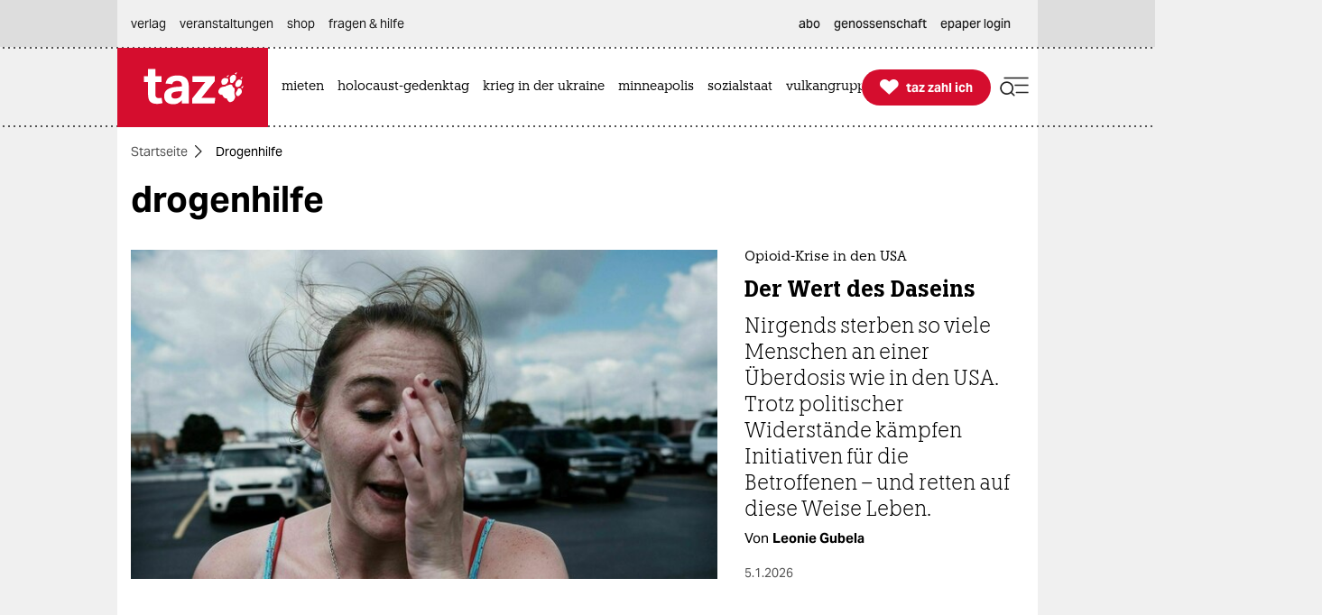

--- FILE ---
content_type: text/html; charset=utf-8
request_url: https://taz.de/Drogenhilfe/!t5417499/
body_size: 30915
content:
<!DOCTYPE html><html lang="de" prefix="og: http://ogp.me/ns# fb: http://ogp.me/ns/fb# ">


<head>


<title>Drogenhilfe | taz.de </title>
<meta name="viewport" content="initial-scale=1, maximum-scale=3, width=device-width"></meta>
<meta http-equiv="content-type" content="text/html; charset=UTF-8"></meta>


<meta name="robots" content="index, follow, max-image-preview:large "></meta>
<link rel="canonical" href="https://taz.de/Drogenhilfe/!t5417499/"></link>
<meta name="copyright" content="TAZ Verlags- und Vertriebs GmbH"></meta>


<meta name="description" content="Kritischer, unabhängiger Journalismus der linken Nachrichtenseite taz: Analysen, Hintergründe, Kommentare, Interviews, Reportagen. Genossenschaft seit 1992."></meta>

<meta property="og:site_name" content="taz.de"></meta>
<meta property="og:url" content="https://taz.de/Drogenhilfe/!t5417499/"></meta>
<meta property="fb:pages" content="171844246207985, 162775943776229, 136860635948, 337939896245563, 185657208283671, 1141409319297464, 255160261177600, 1252816681448318, 240508363106685, 669240916596907"></meta>
<meta property="fb:app_id" content="817458245779898"></meta>
<meta property="og:title" content="Drogenhilfe"></meta>
<meta property="og:description" content="Kritischer, unabhängiger Journalismus der linken Nachrichtenseite taz: Analysen, Hintergründe, Kommentare, Interviews, Reportagen. Genossenschaft seit 1992."></meta>


<meta property="og:image" content="https://taz.de/picture/8154637/1200/US-Drogenpolitik-1-1.jpeg"></meta>
<meta name="twitter:image" content="https://taz.de/picture/8154637/1200/US-Drogenpolitik-1-1.jpeg"></meta>
<meta name="twitter:card" content="summary_large_image"></meta>
<meta property="og:image:width" content="1200"></meta>


<meta property="og:image:height" content="2137"></meta>

<meta property="og:image:alt" content=""></meta>
<meta name="twitter:card" content="summary"></meta>
<meta name="twitter:site" content="@tazgezwitscher"></meta>


<meta property="og:locale" content="de_DE"></meta>



<script type="application/ld+json">
{"@context":"https://schema.org/","@type":"WebPage","url":"https://taz.de/","publisher":{"@type":"NewsMediaOrganization","name":"TAZ Verlags- und Vertriebs GmbH","logo":{"@type":"ImageObject","url":"https://taz.de/lib/taz-verlag-node/icons/taz_logo_web.jpg"},"url":"https://taz.de/","sameAs":["https://pod.geraspora.de/u/taz","https://www.reddit.com/user/dietageszeitung","https://flipboard.com/@taz_de","https://www.instagram.com/taz.die_tageszeitung","https://twitter.com/tazgezwitscher","https://www.facebook.com/taz.kommune/"]}}</script>



<link rel="preload" href="/lib/taz-verlag-node/fonts/Taz-Bold_tazze_private_only.woff" type="font/woff" crossorigin="anonymous" as="font"></link>
<link rel="preload" href="/lib/taz-verlag-node/fonts/AktivGrotesk_W_Bd.latin.woff2" type="font/woff2" crossorigin="anonymous" as="font"></link>
<link rel="preload" href="/lib/taz-verlag-node/fonts/AktivGrotesk_W_Rg.latin.woff2" type="font/woff2" crossorigin="anonymous" as="font"></link>
<link rel="preload" href="/lib/taz-verlag-node/fonts/AktivGrotesk_W_Md.latin.woff2" type="font/woff2" crossorigin="anonymous" as="font"></link>
<link rel="preload" href="/lib/taz-verlag-node/fonts/AktivGrotesk_W_It.latin.woff2" type="font/woff2" crossorigin="anonymous" as="font"></link>
<link rel="preload" href="/lib/taz-verlag-node/fonts/fontello-icon-font.woff2" type="font/woff2" crossorigin="anonymous" as="font"></link>
<link rel="preload" href="/lib/taz-verlag-node/icons/heart_white_redhov.svg" type="image/svg+xml" as="image"></link>
<link rel="preload" href="/lib/taz-verlag-node/icons/menu_suche_redhov.svg" type="image/svg+xml" as="image"></link>

<link rel="preload" href="/lib/taz-verlag-node/icons/M_taz_Logo-min.svg" type="image/svg+xml" as="image"></link>
<link rel="preload" href="/lib/taz-verlag-node/icons/DT_taz_logo-min.svg" type="image/svg+xml" as="image"></link>
<link rel="preload" href="/lib/taz-verlag-node/icons/dot.svg" type="image/svg+xml" as="image"></link>
<link rel="preload" href="/lib/taz-verlag-node/icons/show_more_grey_redhov.svg" type="image/svg+xml" as="image"></link>






<link rel="preload" href="/lib/taz-verlag-node/fonts/QuaText-Bold.latin.woff2" type="font/woff2" crossorigin="anonymous" as="font"></link>
<link rel="preload" href="/lib/taz-verlag-node/fonts/KnileCondensed-Light.woff2" type="font/woff2" crossorigin="anonymous" as="font"></link>


<link rel="preload" href="/lib/taz-verlag-node/icons/read_more_redhov.svg" type="image/svg+xml" as="image"></link>
<link rel="preload" href="/lib/taz-verlag-node/icons/share_redhov.svg" type="image/svg+xml" as="image"></link>
<link rel="preload" href="/lib/taz-verlag-node/fonts/KnileCompressed-Light.woff2" type="font/woff2" crossorigin="anonymous" as="font"></link>
<link rel="preload" href="/lib/taz-verlag-node/fonts/Knile-Regular.latin.woff2" type="font/woff2" crossorigin="anonymous" as="font"></link>
<link rel="preload" href="/lib/taz-verlag-node/fonts/knilecondensed-semibold-webfont.latin.woff2" type="font/woff2" crossorigin="anonymous" as="font"></link>



<script>
if (typeof queueMicrotask === "undefined") {
window.queueMicrotask = function(callback) {
Promise.resolve().then(callback).catch(e => setTimeout(() => { throw e; }));
};
}
</script>

<script type="text/javascript" src="//data-502d5cce76.taz.de/iomm/latest/bootstrap/stub.js"></script>


<link rel="stylesheet" type="text/css" media="screen, print" href="/lib/taz-verlag-node/css/styles__news.min.css"></link>






<script>/* <![CDATA[ */
"use strict";function _typeof(t){return(_typeof="function"==typeof Symbol&&"symbol"==typeof Symbol.iterator?function(t){return typeof t}:function(t){return t&&"function"==typeof Symbol&&t.constructor===Symbol&&t!==Symbol.prototype?"symbol":typeof t})(t)}!function(){var t=function(){var t,e,o=[],n=window,r=n;for(;r;){try{if(r.frames.__tcfapiLocator){t=r;break}}catch(t){}if(r===n.top)break;r=r.parent}t||(!function t(){var e=n.document,o=!!n.frames.__tcfapiLocator;if(!o)if(e.body){var r=e.createElement("iframe");r.style.cssText="display:none",r.name="__tcfapiLocator",e.body.appendChild(r)}else setTimeout(t,5);return!o}(),n.__tcfapi=function(){for(var t=arguments.length,n=new Array(t),r=0;r<t;r++)n[r]=arguments[r];if(!n.length)return o;"setGdprApplies"===n[0]?n.length>3&&2===parseInt(n[1],10)&&"boolean"==typeof n[3]&&(e=n[3],"function"==typeof n[2]&&n[2]("set",!0)):"ping"===n[0]?"function"==typeof n[2]&&n[2]({gdprApplies:e,cmpLoaded:!1,cmpStatus:"stub"}):o.push(n)},n.addEventListener("message",(function(t){var e="string"==typeof t.data,o={};if(e)try{o=JSON.parse(t.data)}catch(t){}else o=t.data;var n="object"===_typeof(o)&&null!==o?o.__tcfapiCall:null;n&&window.__tcfapi(n.command,n.version,(function(o,r){var a={__tcfapiReturn:{returnValue:o,success:r,callId:n.callId}};t&&t.source&&t.source.postMessage&&t.source.postMessage(e?JSON.stringify(a):a,"*")}),n.parameter)}),!1))};"undefined"!=typeof module?module.exports=t:t()}();
</script>
<script>
window._sp_queue = [];
window._sp_ = {
config: {
accountId: 375,
baseEndpoint: 'https://cdn.privacy-mgmt.com',
propertyId: 37937,
gdpr: { },
events: { onMessageReady: function() {
console.log('[event] onMessageReady', arguments);
},
onMessageReceiveData: function() {
console.log('[event] onMessageReceiveData', arguments);
},
onSPReady: function() {
console.log('[event] onSPReady', arguments);
},
onError: function() {
console.log('[event] onError', arguments);
},
onMessageChoiceSelect: function() {
console.log('[event] onMessageChoiceSelect', arguments);
},
onConsentReady: function(consentUUID, euconsent) {
console.log('[event] onConsentReady', arguments);
},
onPrivacyManagerAction: function() {
console.log('[event] onPrivacyManagerAction', arguments);
},
onPMCancel: function() {
console.log('[event] onPMCancel', arguments);
} }
}
}
/* ]]> */
</script>
<script src="https://cdn.privacy-mgmt.com/unified/wrapperMessagingWithoutDetection.js" async=""></script>



<script type="text/javascript" onload="console.log('onload: loaded securepubads')" onerror="console.log('onerror: blocked by client');  document.addEventListener('DOMContentLoaded', () => {document.body.classList.add('prevent-ad-empty-space')});" src="https://securepubads.g.doubleclick.net/tag/js/gpt.js" crossorigin="anonymous" async="async"> 
</script>



<script type="text/javascript" src="/lib/taz-verlag-node/js/cash-dom/dist/cash.min.js"></script>


<script type="module">
import Alpine from '/lib/taz-verlag-node/js/alpinejs/dist/module.esm.js'
window.Alpine = Alpine;
Alpine.start();
window.Alpine;
</script>


<script type="text/javascript" src="/lib/taz-verlag-node/js/steffiOtaz_de.WebelementSwitch.js"></script>

<link rel="alternate" type="application/rss+xml" title="taz.de - Drogenhilfe" href="/rss.xml"></link>

<link rel="apple-touch-icon" sizes="120x120" href="/lib/taz-verlag-node/apple-touch-icon.png"></link>
<link rel="icon" type="image/png" sizes="32x32" href="/lib/taz-verlag-node/favicon-32x32.png"></link>
<link rel="icon" type="image/png" sizes="16x16" href="/lib/taz-verlag-node/favicon-16x16.png"></link>
<link rel="manifest" href="/lib/taz-verlag-node/site.webmanifest"></link>
<link rel="mask-icon" href="/lib/taz-verlag-node/safari-pinned-tab.svg" color="#5bbad5"></link>
<meta name="msapplication-TileColor" content="#da532c"></meta>
<meta name="theme-color" content="#ffffff"></meta>
<link rel="stylesheet" href="/lib/taz-verlag-node/css/photoswipe.css"></link>

<link rel="stylesheet" href="/lib/taz-verlag-node/js/shariff/dist/shariff.min.css"></link>
<script async="async" type="text/javascript" src="//data-502d5cce76.taz.de/iomm/latest/manager/base/es6/bundle.js"></script>


<script type="text/javascript">
// scoping
if (!window.marOtaz_de) window.marOtaz_de = new Object;
marOtaz_de.isMobile = ()=> {
if (/Mobi|Android/i.test(navigator.userAgent) && screen.width < 768) {
return true
} else {
return false;
}
}
// to handle ros top right
marOtaz_de.isBigDesktopScreen = ()=> {
if ( screen.width >= 1600) {
return true
} else {
return false;
}
}
// early init of alpine store for simpler access to page view states
document.addEventListener('alpine:init', () => {
Alpine.store('campaign', {
pagesShow: {'initial-display': true},
bountyState: () => {
return ''}
})
});
var st = marOtaz_de.isMobile() ? 'mobtaz' : 'taz';
var dn = marOtaz_de.isMobile() ? 'data-502d5cce76.taz.de' : 'data-2d3a3249cd.taz.de'
IOMm('configure', {
st: st,
dn: dn,
mh: 5
});
</script>
<script type="text/javascript">
// IVW pageview ;)
IOMm('pageview', { cp: "Redaktion/Schwerpunkte/tag-page" });
</script>
<script type="text/javascript">
IOMm('3p', 'qds', st);
// console.log(st);
// console.log(dn);
// polyfill alpine
if (typeof window.queueMicrotask !== "function") {
window.queueMicrotask = function (callback) {
Promise.resolve()
.then(callback)
.catch(e => setTimeout(() => { throw e; }));
};
}
function loadScript(url) {
const script = document.createElement('script');
script.src = url;
script.type = 'text/javascript';
document.head.appendChild(script);
}
// cash-dom not supported
// something still wrong here.
//if (typeof $ === 'undefined') loadScript('/lib/taz-verlag-node/js/jquery/dist/jquery.min.js');
/********* END LAZY LOAD ********/
/* document.addEventListener("DOMContentLoaded", function() {
marOtaz_de.lazyObserver.observe();
});
*/
</script>

<script>
var googletag = googletag || {}; googletag.cmd = googletag.cmd || [];
(function(){
if( false == 'true' ) return;
const adArea =  'Schwerpunkt';
var page_id = 't5417499';
const tags = ["Drogenhilfe"];
// tag tageting:
//console.log('page_id:',[page_id]);
//console.log('tag for tag-sites or tags for article-site:', tags);
//console.log('at which adArea:', adArea);
googletag.cmd.push( function() {
try {
var pa = googletag.pubads();
if (typeof pa !== 'object') throw new Error('pubads not available');
pa.setForceSafeFrame(true);
// https://developers.google.com/publisher-tag/guides/minimize-layout-shift?hl=de
pa.collapseEmptyDivs();
pa.setTargeting('position', [ adArea ]);
//pa.setTargeting('test', ['fireplace']);
//pa.setTargeting('test', ['wallpaper']);
pa.setTargeting('page_id', [page_id]);
if (tags !== undefined) pa.setTargeting('taz_tag',  tags);
console.log('taz_tag',  tags);
if( location.protocol =='https' )
pa.setTargeting('ssl', ['ja']);
googletag.enableServices();
} catch (e) {
// Error indicates the script was blocked
console.log('Error in gpt activation', e);
if (document.body) {
document.body.classList.add('prevent-ad-empty-space');
} else {
document.addEventListener('DOMContentLoaded', () => {
document.body.classList.add('prevent-ad-empty-space');
});
}
}
});
})();
(function () {
if (!window.filOtaz_de) window.filOtaz_de = Object;
if (!window.filOtaz_de.ads) window.filOtaz_de.ads = Object;
if (!window.filOtaz_de.ads.gpt) window.filOtaz_de.ads.gpt = Object;
var sizes = JSON.parse('{"taz.de/taz.de_artikel_1":[[300,250],[728,90],[624,150],[970,90],[770,250],[800,250],[970,250]],"taz.de/taz.de_artikel_2":[[300,250],[728,90],[624,150],[970,90],[770,250],[800,250],[970,250]],"taz.de/taz.de_artikel_3":[[300,250],[728,90],[624,150],[970,90],[770,250],[800,250],[970,250]],"taz.de/taz.de_artikel_4":[[300,250],[728,90],[624,150],[970,90],[770,250],[800,250],[970,250]],"taz.de/taz.de_artikel_5":[[300,250],[728,90],[624,150],[970,90],[770,250],[800,250],[970,250]],"taz.de/taz.de_artikel_6":[[300,250],[728,90],[624,150],[970,90],[770,250],[800,250],[970,250]],"taz.de/taz.de_artikel_7":[[300,250],[728,90],[624,150],[970,90],[770,250],[800,250],[970,250]],"taz.de/taz.de_artikel_8":[[300,250],[728,90],[624,150],[970,90],[770,250],[800,250],[970,250]],"taz.de/taz.de_artikel_9":[[300,250],[728,90],[624,150],[970,90],[770,250],[800,250],[970,250]],"taz.de/taz.de_artikel_10":[[300,250],[728,90],[624,150],[970,90],[770,250],[800,250],[970,250]],"taz.de/taz.de_artikel_1-mobile":[[300,600],[336,280],[300,250],[320,100],[320,50]],"taz.de/taz.de_artikel_2-mobile":[[300,600],[336,280],[300,250],[320,100],[320,50]],"taz.de/taz.de_artikel_3-mobile":[[300,600],[336,280],[300,250],[320,100],[320,50]],"taz.de/taz.de_artikel_4-mobile":[[300,600],[336,280],[300,250],[320,100],[320,50]],"taz.de/taz.de_artikel_5-mobile":[[300,600],[336,280],[300,250],[320,100],[320,50]],"taz.de/taz.de_artikel_6-mobile":[[300,600],[336,280],[300,250],[320,100],[320,50]],"taz.de/taz.de_artikel_7-mobile":[[300,600],[336,280],[300,250],[320,100],[320,50]],"taz.de/taz.de_artikel_8-mobile":[[300,600],[336,280],[300,250],[320,100],[320,50]],"taz.de/taz.de_artikel_9-mobile":[[300,600],[336,280],[300,250],[320,100],[320,50]],"taz.de/taz.de_artikel_10-mobile":[[300,600],[336,280],[300,250],[320,100],[320,50]],"taz.de/taz.de_uebersicht-1":[[300,250],[728,90],[624,150],[970,90],[770,250],[800,250],[970,250]],"taz.de/taz.de_uebersicht-2":[[300,250],[728,90],[624,150],[970,90],[770,250],[800,250],[970,250]],"taz.de/taz.de_uebersicht-3":[[300,250],[728,90],[624,150],[970,90],[770,250],[800,250],[970,250]],"taz.de/taz.de_uebersicht-4":[[300,250],[728,90],[624,150],[970,90],[770,250],[800,250],[970,250]],"taz.de/taz.de_uebersicht-5":[[300,250],[728,90],[624,150],[970,90],[770,250],[800,250],[970,250]],"taz.de/taz.de_uebersicht-6":[[300,250],[728,90],[624,150],[970,90],[770,250],[800,250],[970,250]],"taz.de/taz.de_uebersicht-7":[[300,250],[728,90],[624,150],[970,90],[770,250],[800,250],[970,250]],"taz.de/taz.de_uebersicht-8":[[300,250],[728,90],[624,150],[970,90],[770,250],[800,250],[970,250]],"taz.de/taz.de_uebersicht-9":[[300,250],[728,90],[624,150],[970,90],[770,250],[800,250],[970,250]],"taz.de/taz.de_uebersicht-10":[[300,250],[728,90],[624,150],[970,90],[770,250],[800,250],[970,250]],"taz.de/taz.de_uebersicht-1-mobile":[[300,600],[336,280],[300,250],[320,100],[320,50]],"taz.de/taz.de_uebersicht-2-mobile":[[300,600],[336,280],[300,250],[320,100],[320,50]],"taz.de/taz.de_uebersicht-3-mobile":[[300,600],[336,280],[300,250],[320,100],[320,50]],"taz.de/taz.de_uebersicht-4-mobile":[[300,600],[336,280],[300,250],[320,100],[320,50]],"taz.de/taz.de_uebersicht-5-mobile":[[300,600],[336,280],[300,250],[320,100],[320,50]],"taz.de/taz.de_uebersicht-6-mobile":[[300,600],[336,280],[300,250],[320,100],[320,50]],"taz.de/taz.de_uebersicht-7-mobile":[[300,600],[336,280],[300,250],[320,100],[320,50]],"taz.de/taz.de_uebersicht-8-mobile":[[300,600],[336,280],[300,250],[320,100],[320,50]],"taz.de/taz.de_uebersicht-9-mobile":[[300,600],[336,280],[300,250],[320,100],[320,50]],"taz.de/taz.de_uebersicht-10-mobile":[[300,600],[336,280],[300,250],[320,100],[320,50]],"taz.de/taz.de_ros_top-links":[[300,600],[160,600],[200,600]],"taz.de/taz.de_ros_top-rechts":[[300,600],[160,600],[200,600]],"taz.de/taz.de_ros_top-mitte":[[300,250],[728,90],[624,150],[970,90],[770,250],[800,250],[970,250]],"taz.de/taz.de_ros_top-mitte-mobile":[[336,280],[300,250],[320,100],[320,50]],"taz.de/taz.de_fireplace-mitte":[[970,250],[970,90],[728,90]],"taz.de/taz.de_fireplace-links":[[300,600]],"taz.de/taz.de_fireplace-rechts":[[300,600]],"taz.de/taz.de_fireplace_bg":[1,1]}');
var roadblocks = {};
roadblocks = {
'ros_top-mitte': ['ros_billboard_1', 'fireplace-mitte']
, 'ros_top-mitte': ['fireplace-mitte']
, 'ros_top-rechts': ['fireplace-rechts']
, 'ros_top-links': ['fireplace-links']
};
filOtaz_de.ads.fitIn = function (container) {
var container = $(container);
if (!container.is('.ad_zone')) return;
var packing = container.parent('.ad_bin');
packing.addClass('shown');
container.addClass('ad_zone_shown');
if (container.hasClass('ad_zone_contentad')) {
packing.prev('.sect_leads').addClass('aded_' + (container.height() > 120 ? 'big' : 'small'));
var badge = container.hasClass('ad_zone_sold') ? 'Anzeige' : 'taz-Angebot';
container.before('<div class="ad_badge mgb-xsmall typo-meta-data has-text-text-icon-grey is-flex is-justify-content-flex-end"> <small>' + badge + ' </small></div>');
}
container.trigger('TAZadInserted').trigger('TAZboxChange');
};
filOtaz_de.ads.reclaim = function (container) {
// remove whitespace from non-delivered ad
var container = $(container);
//console.log('reclaim '+ container.attr('id') );
if (!container.is('.ad_zone')) return;
var packing = container.parent('.ad_bin');
packing.removeClass('shown');
container.removeClass('ad_zone_shown');
if (container.hasClass('ad_zone_contentad')) {
packing.prev('.sect_leads').removeClass('aded_big aded_small');
}
container.trigger('TAZadRemoved').trigger('TAZboxChange');
};
var fuzeAdFrame = function (frame) {
// register frame for messages, fire if one is from our content
console.log('legacy fuzeAdFrame', frame);
};
// Hintergrund per Message
var eventMethod = window.addEventListener ? "addEventListener" : "attachEvent";
var messageEvent = eventMethod == "attachEvent" ? "onmessage" : "message";
window[eventMethod](messageEvent, function (e) {
if (e.data.toString().indexOf("color") != -1) {
$("#background").css("background-color", e.data.split(" ")[1]);
}
}, false);
// activate ad frame
var adZoneHandled = {};
//console.log('activateAdFrame? handled adZone is:', adZoneHandled);
var get_id = function (name) {
return $('div[name=' + name + ']').attr('id');
};
var get_name = function (id) {
return $('#' + id).attr('name');
};
unblock = function (id, rb_id) {
var name = get_name(id);
var index = roadblocks[name].indexOf(rb_id);
if (index > -1) {
roadblocks[name].splice(index, 1);
}
if (!roadblocks[name].length) {
googletag.defineSlot('/53015287,118803185/' + name, sizes[name], id).addService(googletag.pubads());
googletag.display(id);
}
};
filOtaz_de.ads.gpt.activateAdFrame = function (el, id) {
if (!id || typeof el === 'undefined') return;
if (adZoneHandled[id]) return; adZoneHandled[id] = true;
// only one active zone per id
//console.log('activateAdFrame? handled adZone is:', adZoneHandled);
var packing = $(el);
var container = $(el).find('.ad_zone');
var name = id;
//console.log('name', name);
if (!name || !sizes[name]) return;
//console.log('1');
//console.log(sizes[name]);
// handle custom ad load events
container.on('filOtaz_de.ads.gpt.noBanner', function () { return false; });
container.on('filOtaz_de.ads.gpt.preBanner', function () {
filOtaz_de.ads.fitIn(container);
return false;
});
container.on('filOtaz_de.ads.gpt.postBanner', function () { return false; });
try {
googletag.cmd.push(function () {
var pa = googletag.pubads();
if (roadblocks[name]) {
pa.addEventListener('slotRenderEnded', function (e) {
for (var i = 0; i < roadblocks[name].length; i++) {
if (e.slot.getSlotElementId() ==  roadblocks[name][i]) {
if (e.isEmpty) {
unblock(id, roadblocks[name][i]);
}
else {
document.getElementById(id).style.display = 'none';
for (var key in roadblocks) {
if (!roadblocks.hasOwnProperty(key)) continue;
for (var j = 0; j < roadblocks[key].length; j++)
if (id ==  roadblocks[key][j]) {
unblock(get_id(key), roadblocks[key][j]);
break;
}
}
}
}
}
});
// pa.addEventListener
//console.log('roadblocks' + id);
googletag.display(id);
}
else {
pa.display('/53015287,118803185/' + name, sizes[name], id);
//console.log( 'asked for', '/53015287,118803185/'+ name, sizes[name], id );
}
// https://developers.google.com/publisher-tag/reference?hl=de
pa.addEventListener('slotRenderEnded', function (e) {
if (e.slot.getSlotElementId() != id) return;
// not our slot
container.trigger(e.isEmpty ?
'filOtaz_de.ads.gpt.noBanner' : 'filOtaz_de.ads.gpt.preBanner');
if (e.isEmpty) {
console.log("No ad delivered for slot:", e.slot.getSlotElementId());
container.addClass('isSlotRenderEndedEmpty');
container.closest('.ad_zone-container-inner').addClass('isSlotRenderEndedEmpty');
}
// added by mar prevent empty containers
container.addClass('isSlotRenderEnded');
container.closest('.ad_zone-container-inner').addClass('isSlotRenderEnded');
});
pa.addEventListener('slotResponseReceived', function (e) {
if (e.slot.getSlotElementId() != id) return;
container.addClass('slotResponseReceived')
});
pa.addEventListener('slotOnload', function (e) {
if (e.slot.getSlotElementId() != id) return;
container.addClass('slotOnload')
});
pa.addEventListener('slotRequested', function (e) {
if (e.slot.getSlotElementId() != id) return;
container.addClass('slotRequested')
});
});
} catch (err) {
$('body').addClass('prevent-ad-empty-space');
console.log('error in gpt activation', err)
}
}
console.time("AdLoad")
console.timeEnd("AdLoad")
})();
</script>

<script>
marOtaz_de.tziLayerOldFrontend = async (setting) => {
if ($('.tziFgContainer2021').length) return;
const isCMPtoDecideBeforeShowLayer = false; // todo: remove
const isDirPage = document.querySelector('body.isdir') !== null;
const isArticlePage = document.querySelector('body.isArticle') !== null;
//const pagetype = document.body.classList.contains('homepage') ? 'home' : 'article';
const isClosedByScrolling = false;
const layerListUuid = marOtaz_de.isMobile() ? '8b0790d4-53b5-43ba-9e14-e827d7f07de7' : 'd464a2b5-0c03-4ced-b9a6-51ad423f4e60';
const path = 'https://taz.de/!v=' + layerListUuid + '/c.xml';
const heightOfMinimizedLayer = 70;
const fetchAndParse = async (source) => {
try {
let response = await fetch(source);
let text = await response.text();
let parser = new DOMParser();
let parsed = parser.parseFromString(text, "application/xml");
return parsed;
} catch (error) {
console.log('tzi layer fetch', error);
}
}
const parsedlayerList = await fetchAndParse(path);
const layerItems = parsedlayerList.querySelectorAll('item');
const layerItemLength = layerItems.length;
const data = layerItems[Math.floor(Math.random() * layerItemLength)];
const setup = setting || { campaign: '0000-00-00' };
var p = patOtaz_de.piwik;
// yeshide can be removed
if ( marOtaz_de.getCookie('tzi_paywall_payed') === 'yesHide') return;
p.trackEvent('TZI', 'layer', 'displayed');
const viaParamLayer = '&via=Layer,2021', viaParamLasche='&via=Lasche,2021';
const headline = data.querySelector('title').textContent;
const brottext = data.querySelector('teaser').textContent;
const primaryButtonText ='Ja, ich will';
const secondaryButtonText ='Schon dabei!';
const thxText ='Vielen Dank, dass Sie die taz unterstützen';
const closeText ='Gerade nicht';
const MinifiedTextDesktop =' Unterstützen Sie die taz jetzt freiwillig mit Ihrem Beitrag';
const MinifiedTextMobile =' Die taz unterstützen: ';
const picturePath = $(data).find('picture:first-of-type >pixmap[width="395"][mime-type="image/webp"]').attr('src') || undefined;
const artId = 1;
const fullFormURL = data.querySelector('meta url path[rel="speaking"]').getAttribute('href');
const param = data.querySelector('meta url fragment').textContent;
const form_et_link = fullFormURL + param + "&referrer=" + location.pathname;
const form_et_link_min = fullFormURL + param + "&referrer=" + location.pathname;
const container_fg = $(`
<div class="tziFgContainer2021  column pb-xlarge pb-0-mobile" x-data="" id="tzi-paywahl-fg">
<div class="inner full columns pv-0  ">
${picturePath !== undefined ? `
<div class="column is-5 tzi-picture-container">
<img class="tzi-picture" alt="taz zahl ich illustration " src="https://taz.de${picturePath}"></img>
</div>` : ``
}
<div class="column pv-0 is-justify-content-center">
<div class="is-flex is-align-items-center tzi-layer-head">
<span class="typo-portal-name   has-text-main   ">taz</span><span class="center icon no-hover xsmall pl-xxsmall taz_sub_logo_redhov   has-text-main  use-icon-by-unicode">&#xE80C</span>
<span class="typo-portal-name   has-text-main ">zahl ich</span>
<div class="tzi-paywahl__close mgl-auto is-flex is-align-items-center icon-link-wrapper ">
<button class="typo-link text-link icon-link-text link " type="button" title="Banner schließen">
${closeText}
</button>
<button type="button" role="button" class=" 
mgl-small mgl-small-medium-mobile mgv-small-medium-mobile icon medium-large close_circle_redhov" aria-label="schließen"></button>
</div>
</div>
<p class="typo-head-extra-large   has-text-main  mgt-medium mgt-0-mobile tzi-fake-headline">${headline}</p>
<p class="article typo-subline tzi-lead-text mgt-medium mgt-small-mobile">${brottext}</p>
<ul class="article button-container is-align-items-center is-flex mgt-xlarge-xxlarge mgb-small-medium mgv-small-medium-mobile ">
<li class="tzi-paywahl__yes full-mobile pb-small-medium-mobile">
<a class="is-flex pulse-animation  has-background-main is-align-items-center is-justify-content-center button primary-button  tzi-button mgt-0 has-text-white" title="Toll, dass Sie unabhängigen Journalismus möglich machen." href="${form_et_link + viaParamLayer}">
<span class=" icon medium no-hover use-icon-by-unicode has-text-white">&#xE808</span> <span style="text-wrap: nowrap;" class="tzi-shackle__yes" :class="isMobile ? 'typo-button-text' : 'typo-button-text-tzi'">
${primaryButtonText}
</span>
</a>
</li>
<li class="minimized__text mgl-0-mobile mgb-small-medium-mobile">
<span x-text="marOtaz_de.isMobile() ? '${MinifiedTextMobile}' : '${MinifiedTextDesktop}'" :class="isMobile? 'typo-teaser-text-bold mgr-small ' : 'typo-head-extrasmall mgr-medium'"></span>
</li>
<li class="thx__text full ">
<div class="is-flex is-align-items-center">
<span class="mgr-xsmall icon no-hover medium   has-text-main  use-icon-by-unicode ">&#xE808</span> <span class="typo-head-extrasmall"><strong>${thxText}</strong></span>
${/*  broken:
<button type="button" role="button" class="tzi-paywahl__close subscriber mgl-auto icon medium-large close_circle_redhov" aria-label="close">
</button>
*/''}
</div>
</li>
<li class="mgl-medium mgl-0-mobile tzi-paywahl__subscriber full-mobile mgt-0-mobile">
<a class="button    secondary-button tzi-button typo-button-text mgt-0" title="Danke!">
${secondaryButtonText}
</a>
</li>
<li class="tzi-paywahl__logo">
<a name="zahl ich" title="Infos über die freiwillige Unterstützung" target="_blank" href="/Werden-Sie-taz-Unterstuetzerin/!v=5bbaed78-169d-4b9b-a6e3-80fa0ac7ec47"></a>
</li>
</ul>
</div>
</div>
</div>
`);
// is not shown on notebooks (css)
const container_fgMin = $(`
<div id="tzi-paywahl-fg" class="tziFgContainer2021  minimized alwaysmin">
<div class="inner full columns  ">
<div class="column pv-0 pv-0-mobile is-justify-content-center">
<ul class="article button-container ph-gap is-align-items-center is-flex">
<li class="tzi-paywahl__yes full-mobile">
<a class="is-flex has-background-main  is-align-items-center is-justify-content-center button primary-button typo-button-text-tzi tzi-button mgt-0 has-text-white" title="Toll, dass Sie unabhängigen Journalismus möglich machen" href="${form_et_link + viaParamLayer}">
<span class="mgr-xsmall icon no-hover small use-icon-by-unicode has-text-white">&#xE808</span>
<span style="text-wrap: nowrap;" class="tzi-shackle__yes" :class="isMobile ? 'typo-button-text' : 'typo-button-text-tzi'">Ja, ich will</span>
</a>
</li>
<li class="minimized__text typo-head-extrasmall mgr-medium mgr-small-mobile" :class="isMobile? 'typo-teaser-text-bold ' : 'typo-head-extrasmall '">
<span x-text="marOtaz_de.isMobile() ? '${MinifiedTextMobile}' : '${MinifiedTextDesktop}'"></span>
</li>
</ul>
</div>
</div>
</div>
`);
// MAIN LOGIC IS HERE: LASCHE (dir pages) OR LAYER (articles)
if (isDirPage || isCMPtoDecideBeforeShowLayer ) {
// show full layer
container_fgMin.appendTo('body');
p.trackEvent('TZI', 'displayed', 'TZI_LASCHE_2021');
} else if (isArticlePage) {
// show minified layer (lasche)
container_fg.appendTo('body');
p.trackEvent('TZI', 'displayed', 'TZI_LAYER_2021');
}
$('.tzi-paywahl__yes', container_fg).on('click', function() {
if ($(this).closest('#tzi-paywahl-fg.minimized').length) {
p.trackEvent('TZI', 'clicked', 'TZI_LASCHE_Ja_2021');
} else {
p.trackEvent('TZI', 'clicked', 'TZI_LAYER_Ja_2021');
}
fadeOut(container_fg, function() {
fadeOut(container_bg);
});
});
$(document).on("click", ".tziFgContainer2021 .tzi-paywahl__close", function(event) {
p.trackEvent('TZI', 'clicked', 'LAYER-GERADE-NICHT_2021');
$('#tzi-paywahl-bg').css('display', 'none');
scrollay.maxTop = parseInt(window.outerHeight - heightOfMinimizedLayer);
$(container_fg.find('.tzi-paywahl__yes >.hint')).attr('href', form_et_link_min + viaParamLasche);
marOtaz_de.animate($('#tzi-paywahl-fg.tziFgContainer2021'), { top: scrollay.maxTop + "px" }, 500, function() {
marOtaz_de.animate($('#tzi-paywahl-fg.tziFgContainer2021'), { height: heightOfMinimizedLayer + "px" }, 200, function() {
$('#tzi-paywahl-fg.tziFgContainer2021').addClass('minimized closed').css('bottom', '0').css('top', 'auto');
});
});
});
// can be removed now is same like "yes"
$(document).on("click", ".tziFgContainer2021 .tzi-paywahl__close.subscriber", function() {
document.cookie = "tzi_paywall_payed=yes; path=/; max-age=2592000";
fadeOut(container_fg, function() {
fadeOut(container_bg);
});
p.trackEvent('TZI', 'clicked', 'LAYER-THX-CLOSED_2021');
});
$(document).on("click", "#tzi-paywahl-fg .tzi-paywahl__subscriber", function() {
p.trackEvent('TZI', 'clicked', 'LAYER-SCHON-DABEI_2021');
document.cookie = "tzi_paywall_payed=yes; path=/; max-age=2592000";
scrollay.maxTop = parseInt(window.outerHeight - heightOfMinimizedLayer);
marOtaz_de.animate($('#tzi-paywahl-fg.tziFgContainer2021'), { top: scrollay.maxTop + "px" }, 500, function() {
marOtaz_de.animate($('#tzi-paywahl-fg.tziFgContainer2021'), { height: heightOfMinimizedLayer + "px" }, 200, function() {
$('#tzi-paywahl-fg.tziFgContainer2021').addClass('minimized closed thx fade-out').css('bottom', '0').css('top', 'auto');
$('#tzi-paywahl-fg.tziFgContainer2021.minimized.thx .thx__text').css('display', 'block');
});
});
});
var scrollay = {};
scrollay.initLayerHeight = $('#tzi-paywahl-fg.tziFgContainer2021').height();
scrollay.initLayerTop = $('#tzi-paywahl-fg.tziFgContainer2021').get(0).getBoundingClientRect().top;
scrollay.maxTop = parseInt(window.outerHeight - heightOfMinimizedLayer);
scrollay.contractionProgress;
scrollay.shift;
scrollay.scrollStartPos = document.documentElement.scrollTop;
/*     window.addEventListener('resize', function() {
if ($('.tziFgContainer2021.minimized:not(.alwaysmin)').length) {
scrollay.anchorLayerOnBottom();
}
}); */
// is broken?
/*     scrollay.anchorLayerOnBottom = function(state) {
$('#tzi-paywahl-fg.tziFgContainer2021').css('height', heightOfMinimizedLayer + 'px');
scrollay.maxTop = parseInt(window.outerHeight - heightOfMinimizedLayer);
$('#tzi-paywahl-fg.tziFgContainer2021').css('top', 'auto').css('bottom', '0');
$('#tzi-paywahl-bg').css('display', 'none');
$('#tzi-paywahl-fg.tziFgContainer2021').addClass(state);
} */
scrollay.enlargeLayer = function() {
$('#tzi-paywahl-fg.tziFgContainer2021').css('height', scrollay.initLayerHeight + 'px');
$('#tzi-paywahl-fg.tziFgContainer2021').css('top', scrollay.initLayerTop + 'px');
if (scrollay.contractionProgress > .85) $('#tzi-paywahl-bg').css('background', 'rgba(255, 255, 255, .85)');
$('#tzi-paywahl-fg.tziFgContainer2021').removeClass('minimized');
scrollay.shift = 0;
$('#tzi-paywahl-fg.tziFgContainer2021 > div').css('top', '-' + scrollay.shift + 'px');
}
scrollay.transformLayer = function(i) {
scrollay.contractionProgress = (typeof i !== 'undefined') ? i : scrollay.contractionProgress;
$('#tzi-paywahl-bg').css('background', 'rgba(255, 255, 255,' + parseFloat(scrollay.contractionProgress) + ')');
var calculateTop = (1 - scrollay.contractionProgress) * scrollay.maxTop;
if (calculateTop > scrollay.initLayerTop) $('#tzi-paywahl-fg.tziFgContainer2021').css('top', calculateTop + 'px');
scrollay.shift = scrollay.initLayerHeight - (scrollay.initLayerHeight * scrollay.contractionProgress);
}
if ( marOtaz_de.getCookie('tzi_paywall_payed') === 'yes') {
// broken?
//scrollay.anchorLayerOnBottom('minimized closed thx');
}
var trackedClosedByScrolling = false;
if (isClosedByScrolling) {
window.addEventListener('scroll', function() {
if (isDirPage || document.cookie.split('; ').find(row => row.startsWith('_sp_v1_opt='))) return;
if (scrollay.contractionProgress < 1) {
/*                 scrollay.anchorLayerOnBottom('closed minimized');
*/
if (trackedClosedByScrolling == false) {
p.trackEvent('TZI', 'displayed', 'LASCHE_DURCH_SCROLLEN_2021');
trackedClosedByScrolling = true;
}
} else if (scrollay.contractionProgress < 1) {
if ($('#tzi-paywahl-fg.tziFgContainer2021.closed').length) return;
scrollay.transformLayer();
} else {
if ($('#tzi-paywahl-fg.tziFgContainer2021.closed').length) return;
}
var wayToTop = scrollay.scrollStartPos - document.documentElement.scrollTop;
scrollay.contractionProgress = (1 - (wayToTop / -333));
if (document.documentElement.scrollTop == 0 && !$('#tzi-paywahl-fg.tziFgContainer2021.minimized').length) scrollay.enlargeLayer();
});
}
};
document.addEventListener("DOMContentLoaded", function() {
const paywallPayed =  marOtaz_de.getCookie('tzi_paywall_payed');
if ((paywallPayed !== 'yes') && (!document.querySelector('#tzi-paywahl-fg'))) {
(async function () {
await marOtaz_de.tziLayerOldFrontend({'campaign': '2019-5-27' });
})();
}
});
</script>


<noscript><img src="https://taz.de/stats/piwik.php?idsite=1&rec=1&action_name=NOSCRIPT" style="border:0" alt="piwik no script img"></img>
</noscript>
<meta name="taz:title" data-id="t5417499" content="Drogenhilfe​"></meta>
<script id="piwik-init" type="text/javascript">
// === global members
let p;
let globalTrackingParam = '';
if ( location.hash.indexOf('#!formfill:') ==0 ) globalTrackingParam = '&'+ location.hash.split(':')[1] ;
if ( location.hash.indexOf('#matomo:') ==0 ) globalTrackingParam = '&'+ location.hash.split(':')[1].replaceAll('pk_', 'mtm_');
// ====================================================== taz piwik library === //
window.patOtaz_de = window.patOtaz_de || new Object;
window.patOtaz_de.piwik = window.patOtaz_de.piwik || new (function (debug) {
// for a better readability
Array.prototype.clone = Array.prototype.slice;
// ES6 features
var hasHistoryApi = function() {
if ( history && history.replaceState instanceof Function )  return true;
return false;
};
// === private static members
var version = "patOtaz_de.piwik-0.6",
debug   =  debug || false;
// === logging in debug mode or from outside
var log = function(args) {
if ( debug && arguments.length ) {
var items = [];
Array.prototype.push.apply( items, arguments );
console.log( "PIWIK-LOG:", items );
}
return true;
};
// === clean up strings with a whitelist
var removeCharsWithWhitelist = function(validChars, inputString) {
var regex = new RegExp( '[^'+ validChars +']', 'g' );
return inputString.replace( regex, '' );
};
// === clean up #matomo url fragment and return matomo part
var removeHashParam = function(fragment_key) {
if ( fragment_key === undefined )  return '';
//   console.log('fragment_key ', fragment_key);
var href          = location.href;
var href_base     = href.split('#')[0];
var fragment_pos  = href.indexOf('#');
var fragment_full = href.substring( fragment_pos +1 );
if ( fragment_pos >0  &&  fragment_key.length >0 ) {
var fragment_regex = new RegExp( '(.*?)#?'+ fragment_key +':([^#]+)#?(.*)' );
var fragment_match = fragment_full.match( fragment_regex );
if ( fragment_match ) {
var fragment_this    = fragment_match[2];
var fragment_lhs     = fragment_match[1];
var fragment_rhs     = fragment_match[3];
var fragment_cleaned = ( fragment_lhs ? fragment_lhs : '' )+( fragment_lhs && fragment_rhs ? '#' : '' )+( fragment_rhs ? fragment_rhs : '' );
if ( fragment_this.length >0 ) {
//  var new_href = href_base +( !fragment_lhs && !fragment_rhs ? '' : '#' )+ fragment_cleaned;
//  if ( hasHistoryApi )  history.replaceState( {}, document.title, new_href );
return fragment_this;
}
}
}
return '';
};
// === track search results list page
var trackSiteSearch = function(keyword, category, count) {
var tmp = Array.prototype.clone.call( arguments );
tmp.unshift("trackSiteSearch");
_paq.push( tmp );
log( "search result", { keyword:keyword, category:category, count:count } );
return true;
};
// === track funnels
var trackFunnel = function(funnel, category) {
if ( funnel.length ) {
_paq.push([ 'trackEvent', category, 'Funnel', funnel ]);
log( "goal event", { funnel:funnel, category:category } );
}
return true;
};
// === track events
var trackEvent = function(category, action, name, value) {
var tmp = Array.prototype.clone.call( arguments );
tmp.unshift("trackEvent");
_paq.push( tmp );
log( "event", { category:category, action:action, name:name, value:value } );
return true;
}
// === debugging
log( version );
// === public interface
this.log              =log;
this.removeHashParam  =removeHashParam;
this.trackSiteSearch  =trackSiteSearch;
this.trackFunnel      =trackFunnel;
this.trackEvent       =trackEvent;
// this.trackPageType    =trackPageType;
})(false); // patOtaz_de.piwik
// ====================================================== piwik bucket === //
window._paq = window._paq || [];
// ====================================================== piwik setup === //
(function(){
// === private members
// changed by mar: web vs moby can not be serverside:
p = patOtaz_de.piwik,
o = {
version             : "0.6" // String
, piwik_script        : "https://taz.de/stats/piwik.php" // String
, page_id_enc         : "t5417499" // String
, page_title_enc      : "t5417499: Drogenhilfe"
, custom_url_enc      : "/!t5417499" // String
, channel             : marOtaz_de.isMobile() ? 'moby' : 'web'
, area                : "Redaktion" // String
, department          : "TAG" // String
, piwik_site_id       : "1"
, is_tag              : true // Boolean
, is_article          : false // Boolean
, has_tags            : false // Boolean -- careful: strange behaviour when using 'true' or 'false' as string. when serverside boolean is false than this will lead to Boolean(""), what is false in the end.
};
// === url decode strings
o.page_id         =decodeURIComponent( o.page_id_enc    );
o.page_title      =decodeURIComponent( o.page_title_enc );
o.custom_url      =decodeURIComponent( o.custom_url_enc );
// === page title
!function( node ) {
try {
var id    = node.getAttribute('data-id').toString()
, title = node.getAttribute('content').toString()
;
o.title = ( id.length >0 && title.length >0 ) ? id +": "+ title : "ZOMBIE";
} catch (err) {
o.title = "ZOMBIE";
console.log("ERROR-piwik: page title");
}
} ( document.head.querySelector( 'meta[ name="taz:title" ]' ) );
// === page url
o.url = location.href;
// === process and clean #matomo fragment, if present
o.url_fragment = decodeURIComponent( p.removeHashParam('matomo') );
if ( o.url_fragment.length >0 )  o.custom_url += '#'+ o.url_fragment;
// === track tags
if ( o.is_article && o.has_tags ) {
o.tag_list=[];
o.tag_list.toString = function() {
var string="";
// Get tag title and concat. So that no permutations are stored for the same set of tags, pull tag titles sorted by their id.
this.sort( function(a,b){ return ( parseInt(a.id) - parseInt(b.id) ) } ).forEach( function(tag){ string += tag.title +";" });
return string;
};
!function( tag_list ) {
var count=0;
try {
tag_list.forEach( function(tag) {
o.tag_list.push({
title     :tag.getAttribute('content')
,id       :tag.getAttribute('data-tag-id')
,category :tag.getAttribute('data-tag-category')? tag.getAttribute('data-tag-category'): "PLAIN-VANILLA"
});
count++;
});
if (count===0)  o.tag_list.push({ title:'ZOMBIE', id:0, category:'ZOMBIE' });
o.tag_list.string = o.tag_list.toString();
// console.log("tag_list", o.tag_list);
} catch(err) {
o.tag_list.push({ title:'ZOMBIE', id:0, category:'ZOMBIE' });
console.log("ERROR-piwik: tag_list");
}
}( document.head.querySelectorAll("meta[name='taz:tag']") );
}
// === setup piwik bucket
_paq.push([ "setCustomUrl"       ,o.custom_url ]);
_paq.push([ "setDocumentTitle"   ,o.page_title ]);
// debug parameters
//console.log('piwik setup', o);
_paq.push([ "setCustomVariable"  ,1 ,"channel"    ,o.channel    ,"page" ]);
_paq.push([ "setCustomVariable"  ,2 ,"area"       ,o.area       ,"page" ]);
_paq.push([ "setCustomVariable"  ,3 ,"department" ,o.department ,"page" ]);
if ( o.is_article && o.has_tags )  _paq.push([ "setCustomVariable", 4, "tag", o.tag_list.toString(), "page" ]);
_paq.push([ "trackPageView"      ]);
_paq.push([ "enableLinkTracking" ]);
// === load and setup piwik tracking
(function() {
var d=document
, g=d.createElement("script")
, s=d.getElementById("piwik-init")
;
_paq.push([ "setTrackerUrl" ,o.piwik_script  ]);
_paq.push([ "setSiteId"     ,o.piwik_site_id ]);
g.type   = "text/javascript";
g.id     = "piwik-loaded";
g.async  = true;
g.defer  = true;
g.src    = "https://taz.de/lib/share/js/piwik.js";
g.onload = function() { p.log( 'setup', o ) }
s.parentNode.insertBefore( g, s );
})();
// === tag tracking
if ( o.is_article && o.has_tags ) {
o.tag_list.forEach( function(tag) {    p.trackEvent( "TAG", "TAG-ARTICLE-"+ tag.category, "TAG - t"+ tag.id +": "+ tag.title ) });
}
if ( o.is_tag ) {
p.trackEvent( "TAG", "TAG-LANDINGPAGE", "TAG - "+ o.title );
}
// === debugging
//p.log( _paq );
// remove hash: see #16555
// this is running for the way from one url to another, but not for more
if( location.hash.indexOf('#!formfill:') ==0  || location.hash.indexOf('#matomo:') ==0 ) {
if( history && history.replaceState instanceof Function ){
history.replaceState({}, document.title, location.href.split('#')[0] );
}
}
})(); // piwik setup
// some events taken from olf frontend (custom-piwik.js)
function trackEventBasedOnCondition(selector, category, action, name) {
if (document.querySelector(selector)) {
//console.log('trackEvent', category, action, name);
p.trackEvent(category, action, name);
}
}
function trackClickEvent(selector, category, action, name) {
document.addEventListener("click", function(event) {
if (event.target.closest(selector)) {
p.trackEvent(category, action, name);
}
});
}
// you find this events matomo main dashbooard or under behaviour
document.addEventListener("DOMContentLoaded", function() {
setTimeout(function() {    trackEventBasedOnCondition("body.isArticle", 'element', 'displayed', document.querySelector("#tzi-paywahl-fg") ? 'ARTIKELAUFRUF_mit_Layer' : 'ARTIKELAUFRUF_ohne_Layer');}, 1000);
trackEventBasedOnCondition("body.isAuthor", 'element', 'displayed', 'AUTHOR-PAGE');
trackEventBasedOnCondition("body.isArticle", 'element', 'displayed', 'ARTIKELAUFRUF');
trackEventBasedOnCondition("body.isLongread", 'element', 'displayed', 'ARTIKELAUFRUF-LONGREAD');
trackClickEvent("#tzi-paywahl-fg .tzi-paywahl__yes", 'tzi', 'clicked', 'LAYER-JA');
trackClickEvent("#tzi-paywahl-fg .tzi-paywahl__close", 'tzi', 'clicked', 'LAYER-GERADE-NICHT');
trackClickEvent("#tzi-paywahl-fg .tzi-paywahl__subscriber", 'tzi', 'clicked', 'LAYER-SCHON-DABEI');
trackClickEvent("#tzi-shackle .tzi-shackle__yes", 'tzi', 'clicked', 'LASCHE-JA');
// if you want to track SM buttons
// trackClickEvent("#meineiddesbuttons", 'element', 'clicked', 'MEINE BEZEICHUNG FÜR DEN BUTTON IN MATOMO');
// bestr place for this?
document.body.classList.add('js-is-active');
// css helpers + feature detection  here
if (CSS.supports('selector(:has(*))')) {
document.body.classList.add('css-has-supported');
} else {
document.body.classList.add('css-has-not-supported');
}
const isSafari = navigator.vendor && navigator.vendor.indexOf('Apple') > -1 &&
navigator.userAgent &&
navigator.userAgent.indexOf('CriOS') == -1 &&
navigator.userAgent.indexOf('FxiOS') == -1;
if (isSafari)     document.documentElement.classList.add('is-safari');
})
</script>

</head>



<div x-cloak="" class="header-nav-wing  " :class="wingIsActive ? 'is-active' : ''">
<nav class="header-nav-wing-inner is-align-items-flex-start p-small pt-medium pb-xlarge" :class="[{ closing: closing, 'is-hidden': !wingIsActive }]" aria-label="Hauptnavigation öffnen" aria-modal="true" role="dialog" x-data="{closing: false}" @click.outside="wingIsActive = false" @keydown.escape.window="wingIsActive = false" :aria-hidden="!wingIsActive">
<div class="is-flex is-align-items-center  ">
<form x-data="{searchWord: ''}" role="search" class="taz-wing-search full mgr-medium is-flex  is-align-items-center " method="POST" action="https://taz.de/!s=/">
<p class="is-flex is-align-items-center full mgr-medium">
<input @keyup=" searchWord = $el.value.toLowerCase()" name="s" minlength="2" required="required" type="text" id="wing-search" class="  ph-medium full taz-wing-search__input  has-background-light-button has-text-text" placeholder="taz.de durchsuchen" aria-label="Inhalte suchen" x-effect="if (wingIsActive) $el.focus()">
<button type="submit" class="icon pl-medium pr-small center suche_redhov small" aria-label="Suche absenden" style="margin-left: -100px; height: 24px"></button>
</input></p>
</form>
<p>
<button type="button" @click="closing = true" @click.debounce="wingIsActive = false; closing = false" role="button" class="mgl-auto icon small close_redhov wing-close-button" aria-label="Dialogfenster schließen">
</button>
</p>
<span aria-hidden="true"></span>
</div>
<div class="mgt-medium dotted-inline"></div>
<div class="is-flex is-align-items-center is-justify-content-center">


<p class="full is-justify-content-center">
<a x-data="{allowTransform: true}" href="/taz-zahl-ich/ihnen-liegt-die-taz-am-herzen/!v=bd8182f9-0363-4f43-936f-7a2f0666b18c/#matomo:pk_campaign=tzi-Standard&pk_source=taz.de&pk_medium=taz.de-Redaktion&pk_content=aus-kampagne&pk_kwd=tzi-standardkampagne&pk_placement=cta-button-nav" x-init="$el.setAttribute('href', $el.getAttribute('href') + '&amp;via=cta-button-nav'); if ($($el).closest('.header-nav-wing').length || $($el).closest('.navbar-start').length) { allowTransform = false}" title="Dann hätten wir eine Bitte: Unterstützen Sie uns mit einem freiwilligen Beitrag! Denn wir sind auf unsere Leser:innen angewiesen, wenn wir taz.de auch weiterhin frei zugänglich halten wollen. Mit nur 5,- Euro sichern Sie unseren Journalismus und die Zukunft der taz – sind Sie dabei?" style="min-width: 0; padding-top: 8px; padding-bottom: 8px;" class=" button  ph-xsmall mgt-0 mgl-small-mobile mgr-small is-flex is-align-items-center is-flex-shrink-0 pulse-animation ph-medium line-height-reset navbar-second-level-link t-decoration-none typo-teaser-text-secondary-bold pr-small-mobile pl-small-medium-mobile" :class="[(isMobile || isScrolled) && allowTransform  ? 'has-background-white' : 'has-background-main', !allowTransform ? ' full mgt-medium is-justify-content-center ' : '']" aria-label="taz zahl ich">
<span x-cloak="" class="icon no-hover mgr-xsmall small  use-icon-by-unicode " :class="(isMobile || isScrolled) && allowTransform ? 'has-text-main' : ' has-text-white  '">&#xE808</span>
<span class="is-sr-only">taz zahl ich</span> 
<span class="navbar-second-level-link-inner has-text-white is-flex-shrink-0" :class=" (isMobile || isScrolled) && allowTransform ? ' is-hidden' : ''" :aria-hidden="(isMobile || isScrolled) && allowTransform">
taz zahl ich
</span>
</a>
</p>

</div>


<ul class="  mgt-medium is-flex is-flex-direction-column ">




<li class="pv-small level-0
first-item



" style="border-top: .2px solid #565656">
<details>
<summary class="is-flex">
<a class="typo-drawer-head-section full " href="/Themen/!p5360/">
themen
</a>
<div class="vertical-line-left-before ph-small is-relative   " style="width: 24px; height: 24px; ">
<span class=" icon small show_more_grey_redhov no-hover"></span>
</div>
</summary>

<ul>



<li class="full level-1
 pv-small 
first-item


mgt-small" style="border-top: .2px solid #565656">

<a class=" full typo-drawer-subsection pv-small" href="/Mieten/!t5007873/">
mieten
</a>
</li>



<li class="full level-1
 pv-small 



" style="border-top: .2px solid #565656">

<a class=" full typo-drawer-subsection pv-small" href="/Holocaust-Gedenktag/!t5022467/">
holocaust-gedenktag
</a>
</li>



<li class="full level-1
 pv-small 



" style="border-top: .2px solid #565656">

<a class=" full typo-drawer-subsection pv-small" href="/Schwerpunkt-Krieg-in-der-Ukraine/!t5008150/">
 krieg in der ukraine
</a>
</li>



<li class="full level-1
 pv-small 



" style="border-top: .2px solid #565656">

<a class=" full typo-drawer-subsection pv-small" href="/Minneapolis/!t5689276/">
minneapolis
</a>
</li>



<li class="full level-1
 pv-small 



" style="border-top: .2px solid #565656">

<a class=" full typo-drawer-subsection pv-small" href="/Sozialstaat/!t5016857/">
sozialstaat
</a>
</li>



<li class="full level-1
 pt-small 

last-item

" style="border-top: .2px solid #565656">

<a class=" full typo-drawer-subsection pv-small" href="/Vulkangruppe/!t5996802/">
vulkangruppe
</a>
</li>



</ul>

</details>
</li>



<li class="pv-small level-0




" style="border-top: .2px solid #565656">
<details>
<summary class="is-flex">
<a class="typo-drawer-head-section full " href="https://taz.de/Politik/!p4615/">
politik
</a>
<div class="vertical-line-left-before ph-small is-relative   " style="width: 24px; height: 24px; ">
<span class=" icon small show_more_grey_redhov no-hover"></span>
</div>
</summary>

<ul>



<li class="full level-1
 pv-small 
first-item


mgt-small" style="border-top: .2px solid #565656">

<a class=" full typo-drawer-subsection pv-small" href="https://taz.de/Politik/Deutschland/!p4616/">
deutschland
</a>
</li>



<li class="full level-1
 pv-small 



" style="border-top: .2px solid #565656">

<a class=" full typo-drawer-subsection pv-small" href="https://taz.de/Politik/Europa/!p4617/">
europa
</a>
</li>



<li class="full level-1
 pv-small 



" style="border-top: .2px solid #565656">

<a class=" full typo-drawer-subsection pv-small" href="https://taz.de/Politik/Amerika/!p4618/">
amerika
</a>
</li>



<li class="full level-1
 pv-small 



" style="border-top: .2px solid #565656">

<a class=" full typo-drawer-subsection pv-small" href="https://taz.de/Politik/Afrika/!p4621/">
afrika
</a>
</li>



<li class="full level-1
 pv-small 



" style="border-top: .2px solid #565656">

<a class=" full typo-drawer-subsection pv-small" href="https://taz.de/Politik/Asien/!p4619/">
asien
</a>
</li>



<li class="full level-1
 pv-small 



" style="border-top: .2px solid #565656">

<a class=" full typo-drawer-subsection pv-small" href="https://taz.de/Politik/Nahost/!p4620/">
nahost
</a>
</li>



<li class="full level-1
 pt-small 

last-item

" style="border-top: .2px solid #565656">

<a class=" full typo-drawer-subsection pv-small" href="https://taz.de/Politik/Netzpolitik/!p4622/">
netzpolitik
</a>
</li>



</ul>

</details>
</li>



<li class="pv-small level-0




" style="border-top: .2px solid #565656">
<details>
<summary class="is-flex">
<a class="typo-drawer-head-section full " href="https://taz.de/Oeko/!p4610/">
öko
</a>
<div class="vertical-line-left-before ph-small is-relative   " style="width: 24px; height: 24px; ">
<span class=" icon small show_more_grey_redhov no-hover"></span>
</div>
</summary>

<ul>



<li class="full level-1
 pv-small 
first-item


mgt-small" style="border-top: .2px solid #565656">

<a class=" full typo-drawer-subsection pv-small" href="https://taz.de/Oeko/Oekonomie!p4623/">
ökonomie
</a>
</li>



<li class="full level-1
 pv-small 



" style="border-top: .2px solid #565656">

<a class=" full typo-drawer-subsection pv-small" href="https://taz.de/Oeko/Oekologie/!p4624/">
ökologie
</a>
</li>



<li class="full level-1
 pv-small 



" style="border-top: .2px solid #565656">

<a class=" full typo-drawer-subsection pv-small" href="https://taz.de/Oeko/Arbeit/!p4629/">
arbeit
</a>
</li>



<li class="full level-1
 pv-small 



" style="border-top: .2px solid #565656">

<a class=" full typo-drawer-subsection pv-small" href="https://taz.de/Oeko/Konsum/!p4625/">
konsum
</a>
</li>



<li class="full level-1
 pv-small 



" style="border-top: .2px solid #565656">

<a class=" full typo-drawer-subsection pv-small" href="https://taz.de/Oeko/Verkehr/!p4628/">
verkehr
</a>
</li>



<li class="full level-1
 pv-small 



" style="border-top: .2px solid #565656">

<a class=" full typo-drawer-subsection pv-small" href="https://taz.de/Oeko/Wissenschaft/!p4636/">
wissenschaft
</a>
</li>



<li class="full level-1
 pt-small 

last-item

" style="border-top: .2px solid #565656">

<a class=" full typo-drawer-subsection pv-small" href="https://taz.de/Oeko/Netzoekonomie/!p4627/">
netzökonomie
</a>
</li>



</ul>

</details>
</li>



<li class="pv-small level-0




" style="border-top: .2px solid #565656">
<details>
<summary class="is-flex">
<a class="typo-drawer-head-section full " href="https://taz.de/Gesellschaft/!p4611/">
gesellschaft
</a>
<div class="vertical-line-left-before ph-small is-relative   " style="width: 24px; height: 24px; ">
<span class=" icon small show_more_grey_redhov no-hover"></span>
</div>
</summary>

<ul>



<li class="full level-1
 pv-small 
first-item


mgt-small" style="border-top: .2px solid #565656">

<a class=" full typo-drawer-subsection pv-small" href="https://taz.de/Gesellschaft/Alltag/!p4632/">
alltag
</a>
</li>



<li class="full level-1
 pv-small 



" style="border-top: .2px solid #565656">

<a class=" full typo-drawer-subsection pv-small" href="https://taz.de/Gesellschaft/Reportage-und-Recherche/!p5265/">
reportage und recherche
</a>
</li>



<li class="full level-1
 pv-small 



" style="border-top: .2px solid #565656">

<a class=" full typo-drawer-subsection pv-small" href="https://taz.de/Gesellschaft/Debatte/!p4633/">
debatte
</a>
</li>



<li class="full level-1
 pv-small 



" style="border-top: .2px solid #565656">

<a class=" full typo-drawer-subsection pv-small" href="https://taz.de/Gesellschaft/Kolumnen/!p4634/">
kolumnen
</a>
</li>



<li class="full level-1
 pv-small 



" style="border-top: .2px solid #565656">

<a class=" full typo-drawer-subsection pv-small" href="https://taz.de/Gesellschaft/Medien/!p4630/">
medien
</a>
</li>



<li class="full level-1
 pv-small 



" style="border-top: .2px solid #565656">

<a class=" full typo-drawer-subsection pv-small" href="https://taz.de/Gesellschaft/Bildung/!p4635/">
bildung
</a>
</li>



<li class="full level-1
 pv-small 



" style="border-top: .2px solid #565656">

<a class=" full typo-drawer-subsection pv-small" href="https://taz.de/Gesellschaft/Gesundheit/!p4637/">
gesundheit
</a>
</li>



<li class="full level-1
 pv-small 



" style="border-top: .2px solid #565656">

<a class=" full typo-drawer-subsection pv-small" href="https://taz.de/Gesellschaft/Reise/!p4638/">
reise
</a>
</li>



<li class="full level-1
 pt-small 

last-item

" style="border-top: .2px solid #565656">

<a class=" full typo-drawer-subsection pv-small" href="https://taz.de/Gesellschaft/Podcast/!p5334/">
podcasts
</a>
</li>



</ul>

</details>
</li>



<li class="pv-small level-0




" style="border-top: .2px solid #565656">
<details>
<summary class="is-flex">
<a class="typo-drawer-head-section full " href="https://taz.de/Kultur/!p4639/">
kultur
</a>
<div class="vertical-line-left-before ph-small is-relative   " style="width: 24px; height: 24px; ">
<span class=" icon small show_more_grey_redhov no-hover"></span>
</div>
</summary>

<ul>



<li class="full level-1
 pv-small 
first-item


mgt-small" style="border-top: .2px solid #565656">

<a class=" full typo-drawer-subsection pv-small" href="https://taz.de/Kultur/Musik/!p4640/">
musik
</a>
</li>



<li class="full level-1
 pv-small 



" style="border-top: .2px solid #565656">

<a class=" full typo-drawer-subsection pv-small" href="https://taz.de/Kultur/Film/!p4641/">
film
</a>
</li>



<li class="full level-1
 pv-small 



" style="border-top: .2px solid #565656">

<a class=" full typo-drawer-subsection pv-small" href="https://taz.de/Kultur/Kuenste/!p4642/">
künste
</a>
</li>



<li class="full level-1
 pv-small 



" style="border-top: .2px solid #565656">

<a class=" full typo-drawer-subsection pv-small" href="https://taz.de/Kultur/Buch/!p4643/">
buch
</a>
</li>



<li class="full level-1
 pt-small 

last-item

" style="border-top: .2px solid #565656">

<a class=" full typo-drawer-subsection pv-small" href="https://taz.de/Kultur/Netzkultur/!p4631/">
netzkultur
</a>
</li>



</ul>

</details>
</li>



<li class="pv-small level-0




" style="border-top: .2px solid #565656">
<details>
<summary class="is-flex">
<a class="typo-drawer-head-section full " href="https://taz.de/Sport/!p4646/">
sport
</a>
<div class="vertical-line-left-before ph-small is-relative   " style="width: 24px; height: 24px; ">
<span class=" icon small show_more_grey_redhov no-hover"></span>
</div>
</summary>

<ul>



<li class="full level-1
 pt-small 
first-item
last-item

mgt-small" style="border-top: .2px solid #565656">

<a class=" full typo-drawer-subsection pv-small" href="https://taz.de/Sport/Kolumnen/!p4648/">
kolumnen
</a>
</li>



</ul>

</details>
</li>



<li class="full level-0
 pv-small 



" style="border-top: .2px solid #565656">

<a class="full typo-drawer-head-section" href="https://taz.de/Berlin/!p4649/">
berlin
</a>
</li>



<li class="pv-small level-0




" style="border-top: .2px solid #565656">
<details>
<summary class="is-flex">
<a class="typo-drawer-head-section full " href="https://taz.de/Nord/!p4650/">
nord
</a>
<div class="vertical-line-left-before ph-small is-relative   " style="width: 24px; height: 24px; ">
<span class=" icon small show_more_grey_redhov no-hover"></span>
</div>
</summary>

<ul>



<li class="full level-1
 pv-small 
first-item


mgt-small" style="border-top: .2px solid #565656">

<a class=" full typo-drawer-subsection pv-small" href="https://taz.de/Nord/Hamburg/!p4651/">
hamburg
</a>
</li>



<li class="full level-1
 pv-small 



" style="border-top: .2px solid #565656">

<a class=" full typo-drawer-subsection pv-small" href="https://taz.de/Nord/Bremen/!p4652/">
bremen
</a>
</li>



<li class="full level-1
 pt-small 

last-item

" style="border-top: .2px solid #565656">

<a class=" full typo-drawer-subsection pv-small" href="https://taz.de/Nord/Kultur/!p4653/">
kultur
</a>
</li>



</ul>

</details>
</li>



<li class="pv-small level-0




" style="border-top: .2px solid #565656">
<details>
<summary class="is-flex">
<a class="typo-drawer-head-section full " href="https://taz.de/Wahrheit/!p4644/">
wahrheit
</a>
<div class="vertical-line-left-before ph-small is-relative   " style="width: 24px; height: 24px; ">
<span class=" icon small show_more_grey_redhov no-hover"></span>
</div>
</summary>

<ul>



<li class="full level-1
 pv-small 
first-item


mgt-small" style="border-top: .2px solid #565656">

<a class=" full typo-drawer-subsection pv-small" href="https://taz.de/Wahrheit/bei-Tom/!t5180734/">
bei tom
</a>
</li>



<li class="full level-1
 pt-small 

last-item

" style="border-top: .2px solid #565656">

<a class=" full typo-drawer-subsection pv-small" href="https://taz.de/Wahrheit/Ueber-die-Wahrheit/!5068762/">
über die wahrheit
</a>
</li>



</ul>

</details>
</li>



<li class="pv-small level-0



 has-background-highlighted mgl-large-negative pl-large mgr-large-negative pr-large  
">
<details open="&#34;open&#34;">
<summary class="is-flex" @click.prevent="&#34;&#34;">
<a class="typo-drawer-head-section full ">
verlag
</a>
<div class="vertical-line-left-before ph-small is-relative   is-hidden  " style="width: 24px; height: 24px; ">
<span class=" icon small show_more_grey_redhov no-hover"></span>
</div>
</summary>

<ul>



<li class="full level-1
 pv-small 
first-item


mgt-small" style="border-top: .2px solid #565656">

<a class=" full typo-drawer-subsection pv-small" href="https://taz.de/verlag/alles-was-taz-ist/!v=5ee91bd4-22a3-4490-b2be-5bcf10f38f53/">
verlag
</a>
</li>



<li class="full level-1
 pv-small 



" style="border-top: .2px solid #565656">

<a class=" full typo-drawer-subsection pv-small" href="https://taz.de/veranstaltungen/taz-talks-und-events/!v=a0be61fd-26bc-43aa-b2ef-0e030355a949/">
veranstaltungen
</a>
</li>



<li class="full level-1
 pv-small 



" style="border-top: .2px solid #565656">

<a class=" full typo-drawer-subsection pv-small" href="https://shop.taz.de/">
shop
</a>
</li>



<li class="full level-1
 pt-small 

last-item

" style="border-top: .2px solid #565656">

<a class=" full typo-drawer-subsection pv-small" href="https://taz.de/verlag/fragen-und-hilfe/!v=673b67c7-bf6c-44de-9d7d-b86c5a620288/">
fragen &amp; hilfe
</a>
</li>



</ul>

</details>
</li>



<li class="pv-small level-0


last-item
 has-background-highlighted mgl-large-negative pl-large mgr-large-negative pr-large  
">
<details open="&#34;open&#34;">
<summary class="is-flex" @click.prevent="&#34;&#34;">
<a class="typo-drawer-head-section full ">
unterstützen
</a>
<div class="vertical-line-left-before ph-small is-relative   is-hidden  " style="width: 24px; height: 24px; ">
<span class=" icon small show_more_grey_redhov no-hover"></span>
</div>
</summary>

<ul>



<li class="full level-1
 pv-small 
first-item


mgt-small" style="border-top: .2px solid #565656">

<a class=" full typo-drawer-subsection pv-small" href="https://taz.de/abo/unsere-angebote/!v=2f71d22a-827d-4693-a3aa-1d7225a94c26/">
abo
</a>
</li>



<li class="full level-1
 pv-small 



" style="border-top: .2px solid #565656">

<a class=" full typo-drawer-subsection pv-small" href="https://taz.de/genossenschaft/die-taz-in-besten-haenden/!v=45dd710a-25d1-45d5-bcf5-fce24b72cbf2/">
genossenschaft
</a>
</li>



<li class="full level-1
 pt-small 

last-item

" style="border-top: .2px solid #565656">

<a class=" full typo-drawer-subsection pv-small" href="https://epaper.taz.de/">
epaper login
</a>
</li>



</ul>

</details>
</li>



</ul>

</nav>
</div>

<script>
document.addEventListener('DOMContentLoaded', () => {
const nav = document.querySelector('.header-nav-wing-inner[role="dialog"]');
if (!nav) return;
nav.addEventListener('keydown', function(e) {
// Prüfen ob das Dialog sichtbar ist
const isActive = nav.parentElement.classList.contains('is-active');
if (!isActive) return;
const focusableEls = nav.querySelectorAll('a, button, input, textarea, select, [tabindex]:not([tabindex="-1"])');
if (focusableEls.length === 0) return;
const firstEl = focusableEls[0];
const lastEl = focusableEls[focusableEls.length - 1];
if (e.key === 'Tab') {
if (e.shiftKey) {
if (document.activeElement === firstEl) {
e.preventDefault();
lastEl.focus();
}
} else {
if (document.activeElement === lastEl) {
e.preventDefault();
firstEl.focus();
}
}
}
});
});
</script>

<body class=" multi-module  body




isdir 




taz-sector-news
" x-data="{menuIsActive: false, wingIsActive: false ,
isMobile: (window.innerWidth < 768) ? true : false,
isScrolled: false,
roles: {},

head_nav__right_side_html_mobile: ! this.isMobile ? $('#head_nav__right_side.default').html() : '',
head_nav__right_side_html_mobile_funnel: ! this.isMobile ? $('#head_nav__right_side.funnel').html() : '',

isHighEffectiveZoom: false,
evaluateEffectiveZoom() {
const dpr = window.devicePixelRatio || 1
const vw  = document.documentElement.clientWidth
this.isHighEffectiveZoom =
dpr >= 2.5 ||
(dpr >= 1.5 && vw < 700)
}
}" id="body" @update-message.window="message = $event.detail" x-on:scroll.window.throttle.50ms="isScrolled = marOtaz_de.isScrolled()" x-on:resize.window.throttle.200ms="isMobile = (window.innerWidth < 768) ? true : false" x-init="if (typeof window.__tcfapi === 'undefined') {$el.classList.add('prevent-ad-empty-space')};
setTimeout(function() {$el.classList.add('waited2sec') }, 2000);

if (!isMobile) {
evaluateEffectiveZoom()
window.addEventListener('resize', () => evaluateEffectiveZoom())
window.matchMedia('(resolution)').addEventListener('change', () => evaluateEffectiveZoom())
}
" :class="[ menuIsActive || wingIsActive ? 'is-clipped' : '', isHighEffectiveZoom ? ' zoom-200 ': ' '  ]" data-pageId="5417499">
<noscript>
<style>
@media screen and (max-width: 768px){
* {
transition: none !important;
}
}
.taz-header {
transition: none !important;
}
.portal-and-second-level-wrapper * {
transition: none !important;
}
.taz-header-container {
position: static !important
}
picture > *:not(noscript) {
display: none !important
}
.randomizeList-0.is-hidden:first-of-type, .randomizeList-1.is-hidden:first-of-type{
display: flex !important
}
.readMoreContent-wrapper>.readMoreContent {
max-height: fit-content !important
}
.no-js-show {
display: block !important
}
.scroll-button {
display: none;
}
.navbar-second-level{
overflow-x: auto
}
</style>
</noscript>






<div class="container is-max-desktop has-background-white  " :class="isMobile ? 'isMobile' : 'isNotMobile'">

<section id="adzone_wall" class="is-hidden-mobile">

<aside class="links" style="z-index: 1000; background:none;height: 800px; width: 300px; margin-left: 15px; position: absolute;top: 141px; left: -330px; ">



<aside data-debug-desktop-id="taz.de/taz.de_ros_top-links" data-debug-mobile-id="taz.de/taz.de_uebersicht-1-mobile" class=" is-flex mobile-order-3 full is-justify-content-center is-relative is-clipped is-align-items-center
ad_zone-container-inner " :class="idAfterDeviceDetect === '' ? 'is-hidden' : ''" x-data="{
adzoneDesktopId: 'taz.de/taz.de_ros_top-links',
adzoneMobileId: 'taz.de/taz.de_uebersicht-1-mobile',
get idAfterDeviceDetect() {
if (marOtaz_de.isMobile() ){
//  todo: AD-UMSTELLUNG: muss bleiben
return this.adzoneMobileId;
}
if (!marOtaz_de.isBigDesktopScreen() ){ // < 1600px
if ( this.adzoneDesktopId === 'taz.de/taz.de_ros_top-rechts' || this.adzoneDesktopId === 'taz.de/taz.de_ros_top-links') {
return ''; // do not show this ad on tablets and small desktop screens / laptops
}
}
return this.adzoneDesktopId; // is no mobile device
}
}">
<span x-init="

$nextTick(() => {if (idAfterDeviceDetect !== '') filOtaz_de.ads.gpt.activateAdFrame( $el, idAfterDeviceDetect  ) }) 
" :id="'ad_bin_' + idAfterDeviceDetect" class="ad_bin sold contentad">

<div :id="idAfterDeviceDetect" :name="idAfterDeviceDetect" class="ad_zone ad_zone_contentad ad_zone_badged ad_zone_sold"></div>

</span>
</aside>



</aside>
<aside class="rechts" style="z-index: 1000; background:none;height: 800px; width: 300px; margin-left: 15px; position: absolute;top: 141px; left: 1020px; ">



<aside data-debug-desktop-id="taz.de/taz.de_ros_top-rechts" data-debug-mobile-id="" class=" is-flex mobile-order-3 full is-justify-content-center is-relative is-clipped is-align-items-center
ad_zone-container-inner " :class="idAfterDeviceDetect === '' ? 'is-hidden' : ''" x-data="{
adzoneDesktopId: 'taz.de/taz.de_ros_top-rechts',
adzoneMobileId: '',
get idAfterDeviceDetect() {
if (marOtaz_de.isMobile() ){
//  todo: AD-UMSTELLUNG: muss bleiben
return this.adzoneMobileId;
}
if (!marOtaz_de.isBigDesktopScreen() ){ // < 1600px
if ( this.adzoneDesktopId === 'taz.de/taz.de_ros_top-rechts' || this.adzoneDesktopId === 'taz.de/taz.de_ros_top-links') {
return ''; // do not show this ad on tablets and small desktop screens / laptops
}
}
return this.adzoneDesktopId; // is no mobile device
}
}">
<span x-init="

$nextTick(() => {if (idAfterDeviceDetect !== '') filOtaz_de.ads.gpt.activateAdFrame( $el, idAfterDeviceDetect  ) }) 
" :id="'ad_bin_' + idAfterDeviceDetect" class="ad_bin sold contentad">

<div :id="idAfterDeviceDetect" :name="idAfterDeviceDetect" class="ad_zone ad_zone_contentad ad_zone_badged ad_zone_sold"></div>

</span>
</aside>



</aside>
<aside class="mitte is-hidden" style="background:none; width: 1020px; height: 90px; text-align: right;">


</aside>

</section>






<nav @scroll="if (isMobile) $($el).appendTo($refs.containerMobileSecondLevel)" class="navbar navbar-first-level sticky mg-0  " role="navigation">
<div class="is-flex is-align-items-center navbar-first-level-inner-wrapper">
<a href="https://taz.de" class="taz-header-container not-funnel is-flex-shrink-0">



<picture id="taz-logo-inner-container" x-data="{  mobileCss: '',
desktopCss: '',
styleForDevice: function() {
return isMobile ? this.mobileCss : this.desktopCss
}}" class="is-flex">
<source media="(max-width: 767px)" width="104" height="55" srcset="/lib/taz-verlag-node/icons/M_taz_Logo-min.svg"></source>
<source media="(min-width: 768px)" width="167" height="88" srcset="/lib/taz-verlag-node/icons/DT_taz_logo-min.svg"></source>
<img class="taz-header" :style="styleForDevice()" width="167" height="88" src="/lib/taz-verlag-node/icons/DT_taz_logo-min.svg" alt="Startseite der taz"></img>
<noscript>
<img class="taz-header" width="100" height="55" src="/lib/taz-verlag-node/icons/DT_taz_logo-min.svg" alt="Startseite der taz"></img>
</noscript>
</picture>
</a>
<div id="head_nav__right_side" class="default   mgl-auto-mobile  is-hidden-tablet  ">


<p class="full is-justify-content-center">
<a x-data="{allowTransform: true}" href="/taz-zahl-ich/ihnen-liegt-die-taz-am-herzen/!v=bd8182f9-0363-4f43-936f-7a2f0666b18c/#matomo:pk_campaign=tzi-Standard&pk_source=taz.de&pk_medium=taz.de-Redaktion&pk_content=aus-kampagne&pk_kwd=tzi-standardkampagne&pk_placement=cta-button-nav" x-init="$el.setAttribute('href', $el.getAttribute('href') + '&amp;via=cta-button-nav'); if ($($el).closest('.header-nav-wing').length || $($el).closest('.navbar-start').length) { allowTransform = false}" title="Dann hätten wir eine Bitte: Unterstützen Sie uns mit einem freiwilligen Beitrag! Denn wir sind auf unsere Leser:innen angewiesen, wenn wir taz.de auch weiterhin frei zugänglich halten wollen. Mit nur 5,- Euro sichern Sie unseren Journalismus und die Zukunft der taz – sind Sie dabei?" style="min-width: 0; padding-top: 8px; padding-bottom: 8px;" class=" button  ph-xsmall mgt-0 mgl-small-mobile mgr-small is-flex is-align-items-center is-flex-shrink-0 pulse-animation ph-medium line-height-reset navbar-second-level-link t-decoration-none typo-teaser-text-secondary-bold pr-small-mobile pl-small-medium-mobile" :class="[(isMobile || isScrolled) && allowTransform  ? 'has-background-white' : 'has-background-main', !allowTransform ? ' full mgt-medium is-justify-content-center ' : '']" aria-label="taz zahl ich">
<span x-cloak="" class="icon no-hover mgr-xsmall small  use-icon-by-unicode " :class="(isMobile || isScrolled) && allowTransform ? 'has-text-main' : ' has-text-white  '">&#xE808</span>
<span class="is-sr-only">taz zahl ich</span> 
<span class="navbar-second-level-link-inner has-text-white is-flex-shrink-0" :class=" (isMobile || isScrolled) && allowTransform ? ' is-hidden' : ''" :aria-hidden="(isMobile || isScrolled) && allowTransform">
taz zahl ich
</span>
</a>
</p>

</div>

<button title="Mobilnavigation" @click.debounce.100ms="wingIsActive = true" class="is-hidden-tablet cursor-pointer mgr-small wing-open-button" role="button" aria-label="Menü" aria-haspopup="dialog">
<span class="icon menu_suche_redhov medium">
</span>
</button>
</div>
<div x-bind:class="{ 'is-active': menuIsActive }" id="head-navbar" class="ph-gap navbar-menu is-align-items-center hasMultiply has-background-light-button  mgr-0">
<div class="ph-gap-mobile mgb-xxlarge-mobile  full pt-small-mobile is-flex is-flex-direction-column-mobile">
<div class="navbar-start  typo-navigation-menu ">

<ul class="skiplinks">
<li><a class="invisible p-0 pr-small mgr-xsmall pv-xsmall navbar-second-level-link is-flex   navbar-link is-arrowless  " href="#hauptnavigation">Hautnavigation anspringen</a></li>
<li><a class="invisible p-0 pr-small mgr-xsmall pv-xsmall navbar-second-level-link is-flex   navbar-link is-arrowless  " href="#hauptinhalt">Hauptinhalt anspringen</a></li>
<li><a class="invisible p-0 pr-small mgr-xsmall pv-xsmall navbar-second-level-link is-flex   navbar-link is-arrowless  " href="#footer">Footer anspringen</a></li>
</ul>



<ul class="is-flex">



<li class="is-flex is-align-items-center">

<a href="/verlag/alles-was-taz-ist/!v=5ee91bd4-22a3-4490-b2be-5bcf10f38f53/" title="verlag" role="link" class="p-0 pr-small mgr-xsmall pv-xsmall navbar-second-level-link is-flex full is-justify-content-right navbar-link is-arrowless ">
verlag
</a>
</li>



<li class="is-flex is-align-items-center">

<hr class="decent"></hr>

<a href="/veranstaltungen/taz-talks-und-events/!v=a0be61fd-26bc-43aa-b2ef-0e030355a949/" title="veranstaltungen" role="link" class="p-0 pr-small mgr-xsmall pv-xsmall navbar-second-level-link is-flex full is-justify-content-right navbar-link is-arrowless ">
veranstaltungen
</a>
</li>



<li class="is-flex is-align-items-center">

<hr class="decent"></hr>

<a target="_blank" rel="noopener" href="https://shop.taz.de/" title="shop" role="link" class="p-0 pr-small mgr-xsmall pv-xsmall navbar-second-level-link is-flex full is-justify-content-right navbar-link is-arrowless ">
shop
</a>
</li>



<li class="is-flex is-align-items-center">

<hr class="decent"></hr>

<a href="/verlag/fragen-und-hilfe/!v=673b67c7-bf6c-44de-9d7d-b86c5a620288/" title="fragen &amp; hilfe" role="link" class="p-0 pr-small mgr-xsmall pv-xsmall navbar-second-level-link is-flex full is-justify-content-right navbar-link is-arrowless ">
fragen &amp; hilfe
</a>
</li>

</ul>
</div>
<ul class="mgt-small-mobile mgl-auto-tablet mgl-auto-desktop navbar-end typo-navigation-menu-2 is-hoverable">



<li class="is-flex is-align-items-center">

<a href="/abo/unsere-angebote/!v=2f71d22a-827d-4693-a3aa-1d7225a94c26/" title="abo" role="link" class="p-0 pr-small mgr-xsmall pv-xsmall navbar-second-level-link is-flex full is-justify-content-right navbar-link is-arrowless ">
abo
</a>
</li>



<li class="is-flex is-align-items-center">

<hr class="decent"></hr>

<a href="/genossenschaft/die-taz-in-besten-haenden/!v=45dd710a-25d1-45d5-bcf5-fce24b72cbf2/" title="genossenschaft" role="link" class="p-0 pr-small mgr-xsmall pv-xsmall navbar-second-level-link is-flex full is-justify-content-right navbar-link is-arrowless ">
genossenschaft
</a>
</li>



<li class="is-flex is-align-items-center">

<hr class="decent"></hr>

<a target="_blank" rel="noopener" href="https://epaper.taz.de/" title="epaper login" role="link" class="p-0 pr-small mgr-xsmall pv-xsmall navbar-second-level-link is-flex full is-justify-content-right navbar-link is-arrowless ">
epaper login
</a>
</li>

</ul>
</div>
</div>
</nav>




<header class="header sticky">
<div class="header-background-container">
<nav class="  portal-and-second-level-wrapper is-align-items-center full  is-flex ">





<div class=" navbar-second-level-wrapper full ">


<nav id="hauptnavigation" class="is-flex-shrink-1 ph-gap   navbar-second-level  typo-r-header-schwerpunkt-small   is-align-items-center overflow-scroll" x-data="navbarScroll()" x-init="updateScrollButtons()">


<button class="scroll-button is-hidden-mobile left  typo-r-header-schwerpunkt-small has-text-text has-background-white" x-show="isOverflowing && showLeftButton" x-cloak="" @click="scrollLeft()" aria-label="Scroll Left">
<span class="icon small read_less_grey_redhov center"></span>
</button>
<ul class="is-flex m-0 p-0 is-flex-shrink-0" x-ref="navbarScrollbar" @scroll="updateScrollButtons()" @resize.window="updateScrollButtons()">

<li>
<a href="/Mieten/!t5007873/" title="Mieten" role="link" class="is-flex is-align-items-center pr-small mgr-xsmall is-flex is-flex-shrink-0 line-height-reset navbar-second-level-link
">
<span class="navbar-second-level-link-inner ">Mieten</span>
</a>
</li>

<li>
<a href="/Holocaust-Gedenktag/!t5022467/" title="Holocaust-Gedenktag" role="link" class="is-flex is-align-items-center pr-small mgr-xsmall is-flex is-flex-shrink-0 line-height-reset navbar-second-level-link
">
<span class="navbar-second-level-link-inner ">Holocaust-Gedenktag</span>
</a>
</li>

<li>
<a href="/Schwerpunkt-Krieg-in-der-Ukraine/!t5008150/" title="Schwerpunkt Krieg in der Ukraine" role="link" class="is-flex is-align-items-center pr-small mgr-xsmall is-flex is-flex-shrink-0 line-height-reset navbar-second-level-link
">
<span class="navbar-second-level-link-inner "> Krieg in der Ukraine</span>
</a>
</li>

<li>
<a href="/Minneapolis/!t5689276/" title="Minneapolis" role="link" class="is-flex is-align-items-center pr-small mgr-xsmall is-flex is-flex-shrink-0 line-height-reset navbar-second-level-link
">
<span class="navbar-second-level-link-inner ">Minneapolis</span>
</a>
</li>

<li>
<a href="/Sozialstaat/!t5016857/" title="Sozialstaat" role="link" class="is-flex is-align-items-center pr-small mgr-xsmall is-flex is-flex-shrink-0 line-height-reset navbar-second-level-link
">
<span class="navbar-second-level-link-inner ">Sozialstaat</span>
</a>
</li>

<li>
<a href="/Vulkangruppe/!t5996802/" title="Vulkangruppe" role="link" class="is-flex is-align-items-center pr-small mgr-xsmall is-flex is-flex-shrink-0 line-height-reset navbar-second-level-link
">
<span class="navbar-second-level-link-inner ">Vulkangruppe</span>
</a>
</li>

</ul>
<button class="scroll-button is-hidden-mobile right typo-r-header-schwerpunkt-small has-text-text has-background-white" x-show="isOverflowing && showRightButton" @click="scrollRight()" x-cloak="" aria-label="Themen visuell blättern">
<span class="icon small read_more_grey_redhov center"></span>
</button>


</nav>


</div>
<script>
function navbarScroll() {
return {
isOverflowing: false,
showLeftButton: false,
showRightButton: true,
updateScrollButtons() {
const navbar = this.$refs.navbarScrollbar;
this.isOverflowing = navbar.scrollWidth > navbar.clientWidth;
this.showLeftButton = navbar.scrollLeft > 0;
this.showRightButton = navbar.scrollLeft + navbar.clientWidth < navbar.scrollWidth;
},
scrollLeft() {
const navbar = this.$refs.navbarScrollbar;
navbar.scrollBy({
left: -250,
behavior: 'smooth'
});
this.updateScrollButtons();
},
scrollRight() {
const navbar = this.$refs.navbarScrollbar;
navbar.scrollBy({
left: 250,
behavior: 'smooth'
});
this.updateScrollButtons();
}
}
}
</script>

<div class="is-hidden-mobile is-flex-shrink-0">


<p class="full is-justify-content-center">
<a x-data="{allowTransform: true}" href="/taz-zahl-ich/ihnen-liegt-die-taz-am-herzen/!v=bd8182f9-0363-4f43-936f-7a2f0666b18c/#matomo:pk_campaign=tzi-Standard&pk_source=taz.de&pk_medium=taz.de-Redaktion&pk_content=aus-kampagne&pk_kwd=tzi-standardkampagne&pk_placement=cta-button-nav" x-init="$el.setAttribute('href', $el.getAttribute('href') + '&amp;via=cta-button-nav'); if ($($el).closest('.header-nav-wing').length || $($el).closest('.navbar-start').length) { allowTransform = false}" title="Dann hätten wir eine Bitte: Unterstützen Sie uns mit einem freiwilligen Beitrag! Denn wir sind auf unsere Leser:innen angewiesen, wenn wir taz.de auch weiterhin frei zugänglich halten wollen. Mit nur 5,- Euro sichern Sie unseren Journalismus und die Zukunft der taz – sind Sie dabei?" style="min-width: 0; padding-top: 8px; padding-bottom: 8px;" class=" button  ph-xsmall mgt-0 mgl-small-mobile mgr-small is-flex is-align-items-center is-flex-shrink-0 pulse-animation ph-medium line-height-reset navbar-second-level-link t-decoration-none typo-teaser-text-secondary-bold pr-small-mobile pl-small-medium-mobile" :class="[(isMobile || isScrolled) && allowTransform  ? 'has-background-white' : 'has-background-main', !allowTransform ? ' full mgt-medium is-justify-content-center ' : '']" aria-label="taz zahl ich">
<span x-cloak="" class="icon no-hover mgr-xsmall small  use-icon-by-unicode " :class="(isMobile || isScrolled) && allowTransform ? 'has-text-main' : ' has-text-white  '">&#xE808</span>
<span class="is-sr-only">taz zahl ich</span> 
<span class="navbar-second-level-link-inner has-text-white is-flex-shrink-0" :class=" (isMobile || isScrolled) && allowTransform ? ' is-hidden' : ''" :aria-hidden="(isMobile || isScrolled) && allowTransform">
taz zahl ich
</span>
</a>
</p>

</div>
<button @click.debounce="wingIsActive = true" title="Hauptnavigation" class=" is-hidden-mobile mgr-small cursor-pointer wing-open-button" role="button" aria-haspopup="dialog" aria-label="Hauptnavigation öffnen">
<span class="icon menu_suche_redhov medium"></span>
</button>


</nav>

<div class="header-widget-collision"></div>
</div>
</header>



<main id="hauptinhalt" class="main" data-role="initial-display" data-xml-entry-tagName="page">








<aside data-debug-desktop-id="taz.de/taz.de_ros_top-mitte" data-debug-mobile-id="taz.de/taz.de_ros_top-mitte-mobile" class=" is-flex mobile-order-3 full is-justify-content-center is-relative is-clipped is-align-items-center
ad_zone-container-inner " :class="idAfterDeviceDetect === '' ? 'is-hidden' : ''" x-data="{
adzoneDesktopId: 'taz.de/taz.de_ros_top-mitte',
adzoneMobileId: 'taz.de/taz.de_ros_top-mitte-mobile',
get idAfterDeviceDetect() {
if (marOtaz_de.isMobile() ){
//  todo: AD-UMSTELLUNG: muss bleiben
return this.adzoneMobileId;
}
if (!marOtaz_de.isBigDesktopScreen() ){ // < 1600px
if ( this.adzoneDesktopId === 'taz.de/taz.de_ros_top-rechts' || this.adzoneDesktopId === 'taz.de/taz.de_ros_top-links') {
return ''; // do not show this ad on tablets and small desktop screens / laptops
}
}
return this.adzoneDesktopId; // is no mobile device
}
}">
<span x-init="

$nextTick(() => {if (idAfterDeviceDetect !== '') filOtaz_de.ads.gpt.activateAdFrame( $el, idAfterDeviceDetect  ) }) 
" :id="'ad_bin_' + idAfterDeviceDetect" class="ad_bin sold contentad">

<div :id="idAfterDeviceDetect" :name="idAfterDeviceDetect" class="ad_zone ad_zone_contentad ad_zone_badged ad_zone_sold"></div>

</span>
</aside>





<div id="breadcrumb" class="breadcrumb column is-12 mgt-xsmall-mobile is-clipped pb-medium mgb-0 ">
<nav aria-label="Sie sind hier">
<ul x-data="" class="breadcrumb typo-breadcrumb overflow-scroll line-height-reset is-flex is-flex-wrap-nowrap is-align-items-center ">

<li data-breadcrumb-level="0">



<a class="p-0" href="https://taz.de/">


Startseite


</a>

</li>








<li>
<span class="icon small read_more_redhov no-hover"></span>
<h1 aria-current="page">
Drogenhilfe
</h1>
</li>


</ul>
</nav>
</div>
<script type="application/ld+json">
{"@context":"https://schema.org","@type":"BreadcrumbList","itemListElement":[{"@type":"ListItem","position":1,"name":"Startseite","item":"https://taz.de/"}]}
</script>










<section class="outerwrapper   contains-module-anchor  has-no-background    ">
<section class="module columns is-multiline anchor module-anchor   contains-article is-first  pb-medium" x-data="{heightOfColumn: [] }" role="list">

<header class="column pt-0  mobile-order-1">
<div class="columns is-multiline">

<div class="column pt-0     mobile-order-1">
<p class="typo-r-pagetitle">
Drogenhilfe
</p>


</div>
</div>
</header>

</section>
</section>











<section class="outerwrapper   contains-module-linklist_article_teaser  has-no-background   ">
<section class="module columns is-multiline linklist_article_teaser module-linklist_article_teaser   contains-article   " x-data="{heightOfColumn: [] }" role="list">


















<div class="column article-teaser  is-12 pt-0 type-full_large mobile-order-1" role="listitem">


<div class="columns ">

<div class="column is-8   item 21  mobile-order-1">
<a class="teaser-link " href="/Opioid-Krise-in-den-USA/!6138507/">







<figure id="" class=" image 
 





 ">



<picture style="display: block;">


<source srcset="https://taz.de/picture/8154637/1020/US-Drogenpolitik-1-1.jpeg" media="(max-device-aspect-ratio: 1/1) and (min-width: 650px) and (max-width: 1023px) and (-webkit-min-device-pixel-ratio: 1.5)" type="image/jpeg"></source>


<source srcset="https://taz.de/picture/8154637/665/US-Drogenpolitik-1-1.jpeg" media="(max-device-aspect-ratio: 1/1) and (max-device-width: 550px)" type="image/jpeg"></source>


<source srcset="https://taz.de/picture/8154637/665/US-Drogenpolitik-1-1.jpeg" type="image/jpeg"></source>




<noscript>
<img src=" https://taz.de/picture/8154637/665/US-Drogenpolitik-1-1.jpeg" class="  withnocaption" alt="Eine Frau steht auf einem Parkplatz, sie sieht traurig aus und fasst sich an den Kopf"></img>
</noscript>



<img src="https://taz.de/picture/8154637/14/US-Drogenpolitik-1-1.jpeg" alt="Eine Frau steht auf einem Parkplatz, sie sieht traurig aus und fasst sich an den Kopf" title="Eine Frau steht auf einem Parkplatz, sie sieht traurig aus und fasst sich an den Kopf" height="1184" type="image/jpeg"></img>

</picture>





</figure>



</a>
</div>



<div class="column  is-4 item mgt-0-mobile mobile-order-2">
<a href="/Opioid-Krise-in-den-USA/!6138507/" class="mgt-small-medium-mobile teaser-link ">
<h3>


<span class="mgb-small typo-r-topline mgr-small is-block">

Opioid-Krise in den USA
</span>

<span class="is-block headline link typo-r-head-longread-medium mgt-xsmall-mobile mgb-xsmall-mobile mgb-small">
Der Wert des Daseins
</span>
</h3>
</a>


<p class=" typo-r-subline-longread-medium mgt-xsmall-mobile">
Nirgends sterben so viele Menschen an einer Überdosis wie in den USA. Trotz politischer Widerstände kämpfen Initiativen für die Betroffenen – und retten auf diese Weise Leben.
</p>





<div class="is-flex is-justify-content-top">


<div class="mgt-small is-flex is-align-items-center   ">

<div>
<span class="typo-r-name-reg">Von</span>


<span class="typo-r-name">Leonie Gubela</span>
</div>
</div>
</div>





<p class=" typo-meta-data  mgt-medium typo-link-grey-onpage">
5.1.2026
</p>




</div>
</div>

</div>



















</section>
</section>





<aside data-debug-desktop-id="taz.de/taz.de_uebersicht-1" data-debug-mobile-id="taz.de/taz.de_uebersicht-1-mobile" class=" is-flex mobile-order-3 full is-justify-content-center is-relative is-clipped is-align-items-center
ad_zone-container-inner  predefined-space-desktop " :class="idAfterDeviceDetect === '' ? 'is-hidden' : ''" x-data="{
adzoneDesktopId: 'taz.de/taz.de_uebersicht-1',
adzoneMobileId: 'taz.de/taz.de_uebersicht-1-mobile',
get idAfterDeviceDetect() {
if (marOtaz_de.isMobile() ){
//  todo: AD-UMSTELLUNG: muss bleiben
return this.adzoneMobileId;
}
if (!marOtaz_de.isBigDesktopScreen() ){ // < 1600px
if ( this.adzoneDesktopId === 'taz.de/taz.de_ros_top-rechts' || this.adzoneDesktopId === 'taz.de/taz.de_ros_top-links') {
return ''; // do not show this ad on tablets and small desktop screens / laptops
}
}
return this.adzoneDesktopId; // is no mobile device
}
}">
<span x-init="

$nextTick(() => {if (idAfterDeviceDetect !== '') filOtaz_de.ads.gpt.activateAdFrame( $el, idAfterDeviceDetect  ) }) 
" :id="'ad_bin_' + idAfterDeviceDetect" class="ad_bin sold contentad">

<div :id="idAfterDeviceDetect" :name="idAfterDeviceDetect" class="ad_zone ad_zone_contentad ad_zone_badged ad_zone_sold"></div>

</span>
</aside>












<section class="outerwrapper   contains-module-linklist_article_teaser  has-no-background   ">
<section class="module columns is-multiline linklist_article_teaser module-linklist_article_teaser   contains-article   " x-data="{heightOfColumn: [] }" role="list">



















<div class="column article-teaser  is-12 pt-0 type-full_small mobile-order-1" role="listitem">


<div class="columns ">

<div class="column is-4 is-offset-1  tablet-order-1 item 21  mobile-order-1">
<a class="teaser-link " href="/Drogenkonsumraum-in-Hamburg/!6138868/">







<figure id="" class=" image 
 





 ">



<picture style="display: block;">


<source srcset="https://taz.de/picture/8133557/1020/39901524.jpeg" media="(max-device-aspect-ratio: 1/1) and (min-width: 650px) and (max-width: 1023px) and (-webkit-min-device-pixel-ratio: 1.5)" type="image/jpeg"></source>


<source srcset="https://taz.de/picture/8133557/665/39901524.jpeg" media="(max-device-aspect-ratio: 1/1) and (max-device-width: 550px)" type="image/jpeg"></source>


<source srcset="https://taz.de/picture/8133557/310/39901524.jpeg" type="image/jpeg"></source>




<noscript>
<img src=" https://taz.de/picture/8133557/310/39901524.jpeg" class="  withnocaption" alt="Ein Mann mit Mütze und Brille lächelt in die Kamera"></img>
</noscript>



<img src="https://taz.de/picture/8133557/14/39901524.jpeg" alt="Ein Mann mit Mütze und Brille lächelt in die Kamera" loading="lazy" title="Ein Mann mit Mütze und Brille lächelt in die Kamera" height="465" type="image/jpeg"></img>

</picture>





</figure>



</a>
</div>



<div class="column  is-7 item mgt-0-mobile mobile-order-2">
<a href="/Drogenkonsumraum-in-Hamburg/!6138868/" class="mgt-small-medium-mobile teaser-link ">
<h3>


<span class="mgb-small typo-r-topline mgr-small is-block">

Drogenkonsumraum in Hamburg
</span>

<span class="is-block headline link typo-r-head-longread-medium mgt-xsmall-mobile mgb-xsmall-mobile mgb-small">
Auf gute Nachbarschaft
</span>
</h3>
</a>


<p class=" typo-r-subline-longread-medium mgt-xsmall-mobile">
Das Abrigado in Hamburg ist mehr als ein Drogenkonsumraum. Es ist ein Schutzraum. Damit das auch das Umfeld so sieht, braucht es aber viel Arbeit.
</p>





<div class="is-flex is-justify-content-top">


<div class="mgt-small is-flex is-align-items-center   ">

<div>
<span class="typo-r-name-reg">Von</span>


<span class="typo-r-name">Friederike Gräff</span>
</div>
</div>
</div>





<p class=" typo-meta-data  mgt-medium typo-link-grey-onpage">
17.12.2025
</p>




</div>
</div>

</div>













<div class="column article-teaser  is-12 pt-0 type-full_small mobile-order-2" role="listitem">


<div class="full dotted-inline"></div>

<div class="columns ">

<div class="column is-4 is-offset-1  tablet-order-1 item 1  mobile-order-1">
<a class="teaser-link " href="/Kuerzungen-bei-Drogenhilfe-in-Berlin/!6110457/">







<figure id="" class=" image 
 

is-3by2



 ">



<picture style="display: block;">


<source srcset="https://taz.de/picture/7935935/1020/38923523-1.jpeg" media="(max-device-aspect-ratio: 1/1) and (min-width: 650px) and (max-width: 1023px) and (-webkit-min-device-pixel-ratio: 1.5)" type="image/jpeg"></source>


<source srcset="https://taz.de/picture/7935935/665/38923523-1.jpeg" media="(max-device-aspect-ratio: 1/1) and (max-device-width: 550px)" type="image/jpeg"></source>


<source srcset="https://taz.de/picture/7935935/310/38923523-1.jpeg" type="image/jpeg"></source>




<noscript>
<img src=" https://taz.de/picture/7935935/310/38923523-1.jpeg" class="  withnocaption" alt="Menschen gehen auf einem breiten Weg durch den Görlitzer Park in Berlin"></img>
</noscript>



<img src="https://taz.de/picture/7935935/14/38923523-1.jpeg" alt="Menschen gehen auf einem breiten Weg durch den Görlitzer Park in Berlin" loading="lazy" title="Menschen gehen auf einem breiten Weg durch den Görlitzer Park in Berlin" height="464" type="image/jpeg"></img>

</picture>





</figure>



</a>
</div>



<div class="column  is-7 item mgt-0-mobile mobile-order-2">
<a href="/Kuerzungen-bei-Drogenhilfe-in-Berlin/!6110457/" class="mgt-small-medium-mobile teaser-link ">
<h3>


<span class="mgb-small typo-r-topline mgr-small is-block">

Kürzungen bei Drogenhilfe in Berlin
</span>

<span class="is-block headline link typo-r-head-medium mgt-xsmall-mobile mgb-xsmall-mobile mgb-small">
Metall statt Menschen
</span>
</h3>
</a>


<p class=" typo-r-subline mgt-xsmall-mobile">
Viele Angebote zur Drogenhilfe sind kaum angelaufen, da will der Senat sie schon wieder einstellen. An den Plänen für den Görli-Zaun halten CDU und SPD dagegen fest.
</p>





<div class="is-flex is-justify-content-top">


<div class="mgt-small is-flex is-align-items-center   ">

<div>
<span class="typo-r-name-reg">Von</span>


<span class="typo-r-name">Hanno Fleckenstein</span>
</div>
</div>
</div>





<p class=" typo-meta-data  mgt-medium typo-link-grey-onpage">
17.9.2025
</p>




</div>
</div>

</div>



















</section>
</section>





<aside data-debug-desktop-id="taz.de/taz.de_uebersicht-2" data-debug-mobile-id="taz.de/taz.de_uebersicht-2-mobile" class=" is-flex mobile-order-3 full is-justify-content-center is-relative is-clipped is-align-items-center
ad_zone-container-inner  predefined-space-desktop " :class="idAfterDeviceDetect === '' ? 'is-hidden' : ''" x-data="{
adzoneDesktopId: 'taz.de/taz.de_uebersicht-2',
adzoneMobileId: 'taz.de/taz.de_uebersicht-2-mobile',
get idAfterDeviceDetect() {
if (marOtaz_de.isMobile() ){
//  todo: AD-UMSTELLUNG: muss bleiben
return this.adzoneMobileId;
}
if (!marOtaz_de.isBigDesktopScreen() ){ // < 1600px
if ( this.adzoneDesktopId === 'taz.de/taz.de_ros_top-rechts' || this.adzoneDesktopId === 'taz.de/taz.de_ros_top-links') {
return ''; // do not show this ad on tablets and small desktop screens / laptops
}
}
return this.adzoneDesktopId; // is no mobile device
}
}">
<span x-init="

$nextTick(() => {if (idAfterDeviceDetect !== '') filOtaz_de.ads.gpt.activateAdFrame( $el, idAfterDeviceDetect  ) }) 
" :id="'ad_bin_' + idAfterDeviceDetect" class="ad_bin sold contentad">

<div :id="idAfterDeviceDetect" :name="idAfterDeviceDetect" class="ad_zone ad_zone_contentad ad_zone_badged ad_zone_sold"></div>

</span>
</aside>












<section class="outerwrapper   contains-module-linklist_article_teaser  has-no-background   ">
<section class="module columns is-multiline linklist_article_teaser module-linklist_article_teaser   contains-article   " x-data="{heightOfColumn: [] }" role="list">





















<div class="column article-teaser  is-12 pt-0 type-full_small mobile-order-1" role="listitem">


<div class="columns ">

<div class="column is-4 is-offset-1  tablet-order-1 item 1  mobile-order-1">
<a class="teaser-link " href="/Drogenpolitik-in-Berlin/!6103114/">







<figure id="" class=" image 
 

is-3by2



 ">



<picture style="display: block;">


<source srcset="https://taz.de/picture/7870394/1020/39011586-1.jpeg" media="(max-device-aspect-ratio: 1/1) and (min-width: 650px) and (max-width: 1023px) and (-webkit-min-device-pixel-ratio: 1.5)" type="image/jpeg"></source>


<source srcset="https://taz.de/picture/7870394/665/39011586-1.jpeg" media="(max-device-aspect-ratio: 1/1) and (max-device-width: 550px)" type="image/jpeg"></source>


<source srcset="https://taz.de/picture/7870394/310/39011586-1.jpeg" type="image/jpeg"></source>




<noscript>
<img src=" https://taz.de/picture/7870394/310/39011586-1.jpeg" class="  withnocaption" alt="Ein Junkie sitzt hinter einem Zaun und konsumiert."></img>
</noscript>



<img src="https://taz.de/picture/7870394/14/39011586-1.jpeg" alt="Ein Junkie sitzt hinter einem Zaun und konsumiert." loading="lazy" title="Ein Junkie sitzt hinter einem Zaun und konsumiert." height="465" type="image/jpeg"></img>

</picture>





</figure>



</a>
</div>



<div class="column  is-7 item mgt-0-mobile mobile-order-2">
<a href="/Drogenpolitik-in-Berlin/!6103114/" class="mgt-small-medium-mobile teaser-link ">
<h3>


<span class="mgb-small typo-r-topline mgr-small is-block">

Drogenpolitik in Berlin
</span>

<span class="is-block headline link typo-r-head-medium mgt-xsmall-mobile mgb-xsmall-mobile mgb-small">
Es bleibt nur der Zaun
</span>
</h3>
</a>


<p class=" typo-r-subline mgt-xsmall-mobile">
Zwei Jahre nach dem Berliner „Sicherheitsgipfel“ stehen die sozialen Maßnahmen rund um den Görlitzer Park vor dem Aus. Dabei sind sie ein voller Erfolg.
</p>





<div class="is-flex is-justify-content-top">


<div class="mgt-small is-flex is-align-items-center   ">

<div>
<span class="typo-r-name-reg">Von</span>


<span class="typo-r-name">Marie Frank</span>
</div>
</div>
</div>





<p class=" typo-meta-data  mgt-medium typo-link-grey-onpage">
13.8.2025
</p>




</div>
</div>

</div>













<div class="column article-teaser  is-12 pt-0 type-full_small mobile-order-2" role="listitem">


<div class="full dotted-inline"></div>

<div class="columns ">

<div class="column is-4 is-offset-1  tablet-order-1 item 1  mobile-order-1">
<a class="teaser-link " href="/Drogentote-in-Berlin/!6102404/">







<figure id="" class=" image 
 

is-3by2



 ">



<picture style="display: block;">


<source srcset="https://taz.de/picture/7828780/1020/536997863-1.jpeg" media="(max-device-aspect-ratio: 1/1) and (min-width: 650px) and (max-width: 1023px) and (-webkit-min-device-pixel-ratio: 1.5)" type="image/jpeg"></source>


<source srcset="https://taz.de/picture/7828780/665/536997863-1.jpeg" media="(max-device-aspect-ratio: 1/1) and (max-device-width: 550px)" type="image/jpeg"></source>


<source srcset="https://taz.de/picture/7828780/310/536997863-1.jpeg" type="image/jpeg"></source>




<noscript>
<img src=" https://taz.de/picture/7828780/310/536997863-1.jpeg" class="  withnocaption" alt="Ein Schmetterling für jedes Opfer von Drogen."></img>
</noscript>



<img src="https://taz.de/picture/7828780/14/536997863-1.jpeg" alt="Ein Schmetterling für jedes Opfer von Drogen." loading="lazy" title="Ein Schmetterling für jedes Opfer von Drogen." height="465" type="image/jpeg"></img>

</picture>





</figure>



</a>
</div>



<div class="column  is-7 item mgt-0-mobile mobile-order-2">
<a href="/Drogentote-in-Berlin/!6102404/" class="mgt-small-medium-mobile teaser-link ">
<h3>


<span class="mgb-small typo-r-topline mgr-small is-block">

Drogentote in Berlin
</span>

<span class="is-block headline link typo-r-head-medium mgt-xsmall-mobile mgb-xsmall-mobile mgb-small">
Gedenkfeier für Drogentote
</span>
</h3>
</a>


<p class=" typo-r-subline mgt-xsmall-mobile">
Berlin verzeichnete 2024 einen Höchststand drogenbedingter Todesfälle. Ihrer wurde am Montag gedacht und ein Kurswechsel in der Drogenpolitik gefordert.
</p>





<div class="is-flex is-justify-content-top">


<div class="mgt-small is-flex is-align-items-center   ">

<div>
<span class="typo-r-name-reg">Von</span>


<span class="typo-r-name">Lilly Schröder</span>
</div>
</div>
</div>





<p class=" typo-meta-data  mgt-medium typo-link-grey-onpage">
22.7.2025
</p>




</div>
</div>

</div>



















</section>
</section>





<aside data-debug-desktop-id="taz.de/taz.de_uebersicht-3" data-debug-mobile-id="taz.de/taz.de_uebersicht-3-mobile" class=" is-flex mobile-order-3 full is-justify-content-center is-relative is-clipped is-align-items-center
ad_zone-container-inner  predefined-space-desktop " :class="idAfterDeviceDetect === '' ? 'is-hidden' : ''" x-data="{
adzoneDesktopId: 'taz.de/taz.de_uebersicht-3',
adzoneMobileId: 'taz.de/taz.de_uebersicht-3-mobile',
get idAfterDeviceDetect() {
if (marOtaz_de.isMobile() ){
//  todo: AD-UMSTELLUNG: muss bleiben
return this.adzoneMobileId;
}
if (!marOtaz_de.isBigDesktopScreen() ){ // < 1600px
if ( this.adzoneDesktopId === 'taz.de/taz.de_ros_top-rechts' || this.adzoneDesktopId === 'taz.de/taz.de_ros_top-links') {
return ''; // do not show this ad on tablets and small desktop screens / laptops
}
}
return this.adzoneDesktopId; // is no mobile device
}
}">
<span x-init="

$nextTick(() => {if (idAfterDeviceDetect !== '') filOtaz_de.ads.gpt.activateAdFrame( $el, idAfterDeviceDetect  ) }) 
" :id="'ad_bin_' + idAfterDeviceDetect" class="ad_bin sold contentad">

<div :id="idAfterDeviceDetect" :name="idAfterDeviceDetect" class="ad_zone ad_zone_contentad ad_zone_badged ad_zone_sold"></div>

</span>
</aside>












<section class="outerwrapper   contains-module-linklist_article_teaser  has-no-background   ">
<section class="module columns is-multiline linklist_article_teaser module-linklist_article_teaser   contains-article   " x-data="{heightOfColumn: [] }" role="list">























<div class="column article-teaser  is-12 pt-0 type-full_small mobile-order-1" role="listitem">


<div class="columns ">

<div class="column is-4 is-offset-1  tablet-order-1 item 1  mobile-order-1">
<a class="teaser-link " href="/75-Jahre-Paritaetischer-Wohlfahrtsverband/!6084132/">







<figure id="" class=" image 
 

is-3by2



 ">



<picture style="display: block;">


<source srcset="https://taz.de/picture/7665847/1020/2-Gruppenbild-Pressewand-1.jpeg" media="(max-device-aspect-ratio: 1/1) and (min-width: 650px) and (max-width: 1023px) and (-webkit-min-device-pixel-ratio: 1.5)" type="image/jpeg"></source>


<source srcset="https://taz.de/picture/7665847/665/2-Gruppenbild-Pressewand-1.jpeg" media="(max-device-aspect-ratio: 1/1) and (max-device-width: 550px)" type="image/jpeg"></source>


<source srcset="https://taz.de/picture/7665847/310/2-Gruppenbild-Pressewand-1.jpeg" type="image/jpeg"></source>




<noscript>
<img src=" https://taz.de/picture/7665847/310/2-Gruppenbild-Pressewand-1.jpeg" class="  withnocaption" alt="Vier Vertreter*innen des Berliner Paritätischen Wohlfahrtsverbandes vor einer Pressewand"></img>
</noscript>



<img src="https://taz.de/picture/7665847/14/2-Gruppenbild-Pressewand-1.jpeg" alt="Vier Vertreter*innen des Berliner Paritätischen Wohlfahrtsverbandes vor einer Pressewand" loading="lazy" title="Vier Vertreter*innen des Berliner Paritätischen Wohlfahrtsverbandes vor einer Pressewand" height="464" type="image/jpeg"></img>

</picture>





</figure>



</a>
</div>



<div class="column  is-7 item mgt-0-mobile mobile-order-2">
<a href="/75-Jahre-Paritaetischer-Wohlfahrtsverband/!6084132/" class="mgt-small-medium-mobile teaser-link ">
<h3>


<span class="mgb-small typo-r-topline mgr-small is-block">

75 Jahre Paritätischer Wohlfahrtsverband
</span>

<span class="is-block headline link typo-r-head-medium mgt-xsmall-mobile mgb-xsmall-mobile mgb-small">
Trotz Kürzungen in die Zukunft
</span>
</h3>
</a>


<p class=" typo-r-subline mgt-xsmall-mobile">
Der Berliner Paritätische feiert voll Stolz Jubiläum. Doch bei aller Freude: Auch der Wohlfahrtsverband ist von Kürzungen betroffen.
</p>





<div class="is-flex is-justify-content-top">


<div class="mgt-small is-flex is-align-items-center   ">

<div>
<span class="typo-r-name-reg">Von</span>


<span class="typo-r-name">Klarissa Krause</span>
</div>
</div>
</div>





<p class=" typo-meta-data  mgt-medium typo-link-grey-onpage">
25.4.2025
</p>




</div>
</div>

</div>













<div class="column article-teaser  is-12 pt-0 type-full_small mobile-order-2" role="listitem">


<div class="full dotted-inline"></div>

<div class="columns ">

<div class="column is-4 is-offset-1  tablet-order-1 item 1  mobile-order-1">
<a class="teaser-link " href="/Fentanyl-in-Berlin/!6080164/">







<figure id="" class=" image 
 

is-3by2



 ">



<picture style="display: block;">


<source srcset="https://taz.de/picture/7627425/1020/38059318-1.jpeg" media="(max-device-aspect-ratio: 1/1) and (min-width: 650px) and (max-width: 1023px) and (-webkit-min-device-pixel-ratio: 1.5)" type="image/jpeg"></source>


<source srcset="https://taz.de/picture/7627425/665/38059318-1.jpeg" media="(max-device-aspect-ratio: 1/1) and (max-device-width: 550px)" type="image/jpeg"></source>


<source srcset="https://taz.de/picture/7627425/310/38059318-1.jpeg" type="image/jpeg"></source>




<noscript>
<img src=" https://taz.de/picture/7627425/310/38059318-1.jpeg" class="  withnocaption" alt="Eine bewusstlose Frau bekommt ein Naloxon-Spray in die Nase."></img>
</noscript>



<img src="https://taz.de/picture/7627425/14/38059318-1.jpeg" alt="Eine bewusstlose Frau bekommt ein Naloxon-Spray in die Nase." loading="lazy" title="Eine bewusstlose Frau bekommt ein Naloxon-Spray in die Nase." height="465" type="image/jpeg"></img>

</picture>





</figure>



</a>
</div>



<div class="column  is-7 item mgt-0-mobile mobile-order-2">
<a href="/Fentanyl-in-Berlin/!6080164/" class="mgt-small-medium-mobile teaser-link ">
<h3>


<span class="mgb-small typo-r-topline mgr-small is-block">

Fentanyl in Berlin
</span>

<span class="is-block headline link typo-r-head-medium mgt-xsmall-mobile mgb-xsmall-mobile mgb-small">
Tödlicher Rausch
</span>
</h3>
</a>


<p class=" typo-r-subline mgt-xsmall-mobile">
Erstmals wurde in Berlin beim Drug-Checking Fentanyl nachgewiesen. Ist die Hauptstadt auf die Verbreitung der Horror-Droge vorbereitet?
</p>





<div class="is-flex is-justify-content-top">


<div class="mgt-small is-flex is-align-items-center   ">

<div>
<span class="typo-r-name-reg">Von</span>


<span class="typo-r-name">Andreas Hartmann</span>
</div>
</div>
</div>





<p class=" typo-meta-data  mgt-medium typo-link-grey-onpage">
3.4.2025
</p>




</div>
</div>

</div>













<div class="column article-teaser  is-12 pt-0 type-full_small mobile-order-3" role="listitem">


<div class="full dotted-inline"></div>

<div class="columns ">

<div class="column is-4 is-offset-1  tablet-order-1 item 1  mobile-order-1">
<a class="teaser-link " href="/Hilfe-am-Hamburger-Hauptbahnhof/!6054743/">







<figure id="" class=" image 
 

is-3by2



 ">



<picture style="display: block;">


<source srcset="https://taz.de/picture/7393935/1020/IMG-5607-1.jpeg" media="(max-device-aspect-ratio: 1/1) and (min-width: 650px) and (max-width: 1023px) and (-webkit-min-device-pixel-ratio: 1.5)" type="image/jpeg"></source>


<source srcset="https://taz.de/picture/7393935/665/IMG-5607-1.jpeg" media="(max-device-aspect-ratio: 1/1) and (max-device-width: 550px)" type="image/jpeg"></source>


<source srcset="https://taz.de/picture/7393935/310/IMG-5607-1.jpeg" type="image/jpeg"></source>




<noscript>
<img src=" https://taz.de/picture/7393935/310/IMG-5607-1.jpeg" class="  withnocaption" alt="Ein graues Bürohaus mir einem roten Eingangsdach, dahinter ein Haus mit Türmchen"></img>
</noscript>



<img src="https://taz.de/picture/7393935/14/IMG-5607-1.jpeg" alt="Ein graues Bürohaus mir einem roten Eingangsdach, dahinter ein Haus mit Türmchen" loading="lazy" title="Ein graues Bürohaus mir einem roten Eingangsdach, dahinter ein Haus mit Türmchen" height="465" type="image/jpeg"></img>

</picture>





</figure>



</a>
</div>



<div class="column  is-7 item mgt-0-mobile mobile-order-2">
<a href="/Hilfe-am-Hamburger-Hauptbahnhof/!6054743/" class="mgt-small-medium-mobile teaser-link ">
<h3>


<span class="mgb-small typo-r-topline mgr-small is-block">

Hilfe am Hamburger Hauptbahnhof
</span>

<span class="is-block headline link typo-r-head-medium mgt-xsmall-mobile mgb-xsmall-mobile mgb-small">
Ein Rückzugsort für Drogenkranke
</span>
</h3>
</a>


<p class=" typo-r-subline mgt-xsmall-mobile">
Hamburg errichtet in einem leeren Bürohaus am Hauptbahnhof 30 Notschlafplätze für drogenabhängige Obdachlose. Konsumräume soll es dort nicht geben.
</p>





<div class="is-flex is-justify-content-top">


<div class="mgt-small is-flex is-align-items-center   ">

<div>
<span class="typo-r-name-reg">Von</span>


<span class="typo-r-name">Kaija Kutter</span>
</div>
</div>
</div>





<p class=" typo-meta-data  mgt-medium typo-link-grey-onpage">
4.12.2024
</p>




</div>
</div>

</div>













<div class="column article-teaser  is-12 pt-0 type-full_small mobile-order-4" role="listitem">


<div class="full dotted-inline"></div>

<div class="columns ">

<div class="column is-4 is-offset-1  tablet-order-1 item 1  mobile-order-1">
<a class="teaser-link " href="/Hilfsangebote-am-Hamburger-Hauptbahnhof/!6034076/">







<figure id="" class=" image 
 

is-3by2



 ">



<picture style="display: block;">


<source srcset="https://taz.de/picture/7246689/1020/repsoldstrasse-Christophe-Gateau-dpa-1.jpeg" media="(max-device-aspect-ratio: 1/1) and (min-width: 650px) and (max-width: 1023px) and (-webkit-min-device-pixel-ratio: 1.5)" type="image/jpeg"></source>


<source srcset="https://taz.de/picture/7246689/665/repsoldstrasse-Christophe-Gateau-dpa-1.jpeg" media="(max-device-aspect-ratio: 1/1) and (max-device-width: 550px)" type="image/jpeg"></source>


<source srcset="https://taz.de/picture/7246689/310/repsoldstrasse-Christophe-Gateau-dpa-1.jpeg" type="image/jpeg"></source>




<noscript>
<img src=" https://taz.de/picture/7246689/310/repsoldstrasse-Christophe-Gateau-dpa-1.jpeg" class="  withnocaption" alt="Es geht um das helle Haus links neben dem Baum. Rechts stehen Menschen auf einer Wiese vor dem Drob inn am Hamburger Hauptbahnhof."></img>
</noscript>



<img src="https://taz.de/picture/7246689/14/repsoldstrasse-Christophe-Gateau-dpa-1.jpeg" alt="Es geht um das helle Haus links neben dem Baum. Rechts stehen Menschen auf einer Wiese vor dem Drob inn am Hamburger Hauptbahnhof." loading="lazy" title="Es geht um das helle Haus links neben dem Baum. Rechts stehen Menschen auf einer Wiese vor dem Drob inn am Hamburger Hauptbahnhof." height="620" type="image/jpeg"></img>

</picture>





</figure>



</a>
</div>



<div class="column  is-7 item mgt-0-mobile mobile-order-2">
<a href="/Hilfsangebote-am-Hamburger-Hauptbahnhof/!6034076/" class="mgt-small-medium-mobile teaser-link ">
<h3>


<span class="mgb-small typo-r-topline mgr-small is-block">

Hilfsangebote am Hamburger Hauptbahnhof
</span>

<span class="is-block headline link typo-r-head-medium mgt-xsmall-mobile mgb-xsmall-mobile mgb-small">
Konzentriertes Elend befürchtet
</span>
</h3>
</a>


<p class=" typo-r-subline mgt-xsmall-mobile">
Ín einem Haus im Bahnhofsviertel will Hamburg Angebote für Suchtkranke und Obdachlose unterbringen. An­woh­ne­r:in­nen wollen lieber Housing First.
</p>





<div class="is-flex is-justify-content-top">


<div class="mgt-small is-flex is-align-items-center   ">

<div>
<span class="typo-r-name-reg">Von</span>


<span class="typo-r-name">Robert Matthies</span>
</div>
</div>
</div>





<p class=" typo-meta-data  mgt-medium typo-link-grey-onpage">
16.9.2024
</p>




</div>
</div>

</div>













<div class="column article-teaser  is-12 pt-0 type-full_small mobile-order-5" role="listitem">


<div class="full dotted-inline"></div>

<div class="columns ">

<div class="column is-4 is-offset-1  tablet-order-1 item 1  mobile-order-1">
<a class="teaser-link " href="/Drug-Checking-in-Berlin/!6026029/">







<figure id="" class=" image 
 

is-3by2



 ">



<picture style="display: block;">


<source srcset="https://taz.de/picture/7141302/1020/89371911-1.jpeg" media="(max-device-aspect-ratio: 1/1) and (min-width: 650px) and (max-width: 1023px) and (-webkit-min-device-pixel-ratio: 1.5)" type="image/jpeg"></source>


<source srcset="https://taz.de/picture/7141302/665/89371911-1.jpeg" media="(max-device-aspect-ratio: 1/1) and (max-device-width: 550px)" type="image/jpeg"></source>


<source srcset="https://taz.de/picture/7141302/310/89371911-1.jpeg" type="image/jpeg"></source>




<noscript>
<img src=" https://taz.de/picture/7141302/310/89371911-1.jpeg" class="  withnocaption" alt="Sterile Handschuhe halten eine Tablette, auf der steht &#34;Red Bull&#34;"></img>
</noscript>



<img src="https://taz.de/picture/7141302/14/89371911-1.jpeg" alt="Sterile Handschuhe halten eine Tablette, auf der steht &#34;Red Bull&#34;" loading="lazy" title="Sterile Handschuhe halten eine Tablette, auf der steht &#34;Red Bull&#34;" height="620" type="image/jpeg"></img>

</picture>





</figure>



</a>
</div>



<div class="column  is-7 item mgt-0-mobile mobile-order-2">
<a href="/Drug-Checking-in-Berlin/!6026029/" class="mgt-small-medium-mobile teaser-link ">
<h3>


<span class="mgb-small typo-r-topline mgr-small is-block">

Drug-Checking in Berlin
</span>

<span class="is-block headline link typo-r-head-medium mgt-xsmall-mobile mgb-xsmall-mobile mgb-small">
Hohe Nachfrage nach Drogenanalysen
</span>
</h3>
</a>


<p class=" typo-r-subline mgt-xsmall-mobile">
Rund 2.000 Proben hat das Berliner Drug-Checking-Projekt im ersten Jahr getestet – und in jedem zweiten Fall gewarnt. Trotzdem drohen Einsparungen.
</p>





<div class="is-flex is-justify-content-top">


<div class="mgt-small is-flex is-align-items-center   ">

<div>
<span class="typo-r-name-reg">Von</span>


<span class="typo-r-name">Hanno Fleckenstein</span>
</div>
</div>
</div>





<p class=" typo-meta-data  mgt-medium typo-link-grey-onpage">
25.7.2024
</p>




</div>
</div>

</div>



















</section>
</section>












<section class="outerwrapper   contains-module-linklist_article_teaser  has-no-background   ">
<section class="module columns is-multiline linklist_article_teaser module-linklist_article_teaser   contains-article   " x-data="{heightOfColumn: [] }" role="list">




























<div class="column article-teaser  is-12 pt-0 type-full_small mobile-order-1" role="listitem">


<div class="columns ">

<div class="column is-4 is-offset-1  tablet-order-1 item 1  mobile-order-1">
<a class="teaser-link " href="/Geld-gegen-Crack/!6007704/">







<figure id="" class=" image 
 

is-3by2



 ">



<picture style="display: block;">


<source srcset="https://taz.de/picture/7002922/1020/35334380-1.jpeg" media="(max-device-aspect-ratio: 1/1) and (min-width: 650px) and (max-width: 1023px) and (-webkit-min-device-pixel-ratio: 1.5)" type="image/jpeg"></source>


<source srcset="https://taz.de/picture/7002922/665/35334380-1.jpeg" media="(max-device-aspect-ratio: 1/1) and (max-device-width: 550px)" type="image/jpeg"></source>


<source srcset="https://taz.de/picture/7002922/310/35334380-1.jpeg" type="image/jpeg"></source>




<noscript>
<img src=" https://taz.de/picture/7002922/310/35334380-1.jpeg" class="  withnocaption" alt="Crackpfeife"></img>
</noscript>



<img src="https://taz.de/picture/7002922/14/35334380-1.jpeg" alt="Crackpfeife" loading="lazy" title="Crackpfeife" height="620" type="image/jpeg"></img>

</picture>





</figure>



</a>
</div>



<div class="column  is-7 item mgt-0-mobile mobile-order-2">
<a href="/Geld-gegen-Crack/!6007704/" class="mgt-small-medium-mobile teaser-link ">
<h3>


<span class="mgb-small typo-r-topline mgr-small is-block">

Geld gegen Crack
</span>

<span class="is-block headline link typo-r-head-medium mgt-xsmall-mobile mgb-xsmall-mobile mgb-small">
Helfen muss man wollen
</span>
</h3>
</a>


<p class=" typo-r-subline mgt-xsmall-mobile">
Bei der Bekämpfung der Crack-Epidemie ist Deutschland Entwicklungsland. Ein Besuch in Zürich zeigt, wie Hilfe möglich ist und was sie kostet.
</p>





<div class="is-flex is-justify-content-top">


<div class="mgt-small is-flex is-align-items-center   ">

<div>
<span class="typo-r-name-reg">Von</span>


<span class="typo-r-name">Valérie Catil</span>
</div>
</div>
</div>





<p class=" typo-meta-data  mgt-medium typo-link-grey-onpage">
16.5.2024
</p>




</div>
</div>

</div>













<div class="column article-teaser  is-12 pt-0 type-full_small mobile-order-2" role="listitem">


<div class="full dotted-inline"></div>

<div class="columns ">

<div class="column is-4 is-offset-1  tablet-order-1 item 1  mobile-order-1">
<a class="teaser-link " href="/Hamburg-kauft-Immobilie-fuer-Suchtkranke/!6008296/">







<figure id="" class=" image 
 

is-3by2



 ">



<picture style="display: block;">


<source srcset="https://taz.de/picture/6986009/1020/92785636-1.jpeg" media="(max-device-aspect-ratio: 1/1) and (min-width: 650px) and (max-width: 1023px) and (-webkit-min-device-pixel-ratio: 1.5)" type="image/jpeg"></source>


<source srcset="https://taz.de/picture/6986009/665/92785636-1.jpeg" media="(max-device-aspect-ratio: 1/1) and (max-device-width: 550px)" type="image/jpeg"></source>


<source srcset="https://taz.de/picture/6986009/310/92785636-1.jpeg" type="image/jpeg"></source>




<noscript>
<img src=" https://taz.de/picture/6986009/310/92785636-1.jpeg" class="  withnocaption" alt="Auf einem Platz stehen Menschen unter einem Bau vor einem Gebäude"></img>
</noscript>



<img src="https://taz.de/picture/6986009/14/92785636-1.jpeg" alt="Auf einem Platz stehen Menschen unter einem Bau vor einem Gebäude" loading="lazy" title="Auf einem Platz stehen Menschen unter einem Bau vor einem Gebäude" height="620" type="image/jpeg"></img>

</picture>





</figure>



</a>
</div>



<div class="column  is-7 item mgt-0-mobile mobile-order-2">
<a href="/Hamburg-kauft-Immobilie-fuer-Suchtkranke/!6008296/" class="mgt-small-medium-mobile teaser-link ">
<h3>


<span class="mgb-small typo-r-topline mgr-small is-block">

Hamburg kauft Immobilie für Suchtkranke
</span>

<span class="is-block headline link typo-r-head-medium mgt-xsmall-mobile mgb-xsmall-mobile mgb-small">
Ein Haus gegen die Verelendung
</span>
</h3>
</a>


<p class=" typo-r-subline mgt-xsmall-mobile">
Am Hauptbahnhof will der Senat ein neues Hilfsangebot für Suchtkranke und Wohnungslose schaffen. Alteingesessene Einrichtungen sind nicht begeistert.
</p>





<div class="is-flex is-justify-content-top">


<div class="mgt-small is-flex is-align-items-center   ">

<div>
<span class="typo-r-name-reg">Von</span>


<span class="typo-r-name">Lilli Uhrmacher</span>
</div>
</div>
</div>





<p class=" typo-meta-data  mgt-medium typo-link-grey-onpage">
7.5.2024
</p>




</div>
</div>

</div>













<div class="column article-teaser  is-12 pt-0 type-full_small mobile-order-3" role="listitem">


<div class="full dotted-inline"></div>

<div class="columns ">

<div class="column is-4 is-offset-1  tablet-order-1 item 1  mobile-order-1">
<a class="teaser-link " href="/Crack-Konsumentin-und-ihre-Sucht/!5981686/">







<figure id="" class=" image 
 

is-3by2



 ">



<picture style="display: block;">


<source srcset="https://taz.de/picture/6797127/1020/Crack-Drogensucht-Protokoll-1.jpeg" media="(max-device-aspect-ratio: 1/1) and (min-width: 650px) and (max-width: 1023px) and (-webkit-min-device-pixel-ratio: 1.5)" type="image/jpeg"></source>


<source srcset="https://taz.de/picture/6797127/665/Crack-Drogensucht-Protokoll-1.jpeg" media="(max-device-aspect-ratio: 1/1) and (max-device-width: 550px)" type="image/jpeg"></source>


<source srcset="https://taz.de/picture/6797127/310/Crack-Drogensucht-Protokoll-1.jpeg" type="image/jpeg"></source>




<noscript>
<img src=" https://taz.de/picture/6797127/310/Crack-Drogensucht-Protokoll-1.jpeg" class="  withnocaption" alt="Ein teelöffel mit der Droge Crack"></img>
</noscript>



<img src="https://taz.de/picture/6797127/14/Crack-Drogensucht-Protokoll-1.jpeg" alt="Ein teelöffel mit der Droge Crack" loading="lazy" title="Ein teelöffel mit der Droge Crack" height="619" type="image/jpeg"></img>

</picture>





</figure>



</a>
</div>



<div class="column  is-7 item mgt-0-mobile mobile-order-2">
<a href="/Crack-Konsumentin-und-ihre-Sucht/!5981686/" class="mgt-small-medium-mobile teaser-link ">
<h3>


<span class="mgb-small typo-r-topline mgr-small is-block">

Crack-Konsumentin und ihre Sucht
</span>

<span class="is-block headline link typo-r-head-medium mgt-xsmall-mobile mgb-xsmall-mobile mgb-small">
37 Jahre Rausch
</span>
</h3>
</a>


<p class=" typo-r-subline mgt-xsmall-mobile">
Frauke K., 51 Jahre alt, raucht seit fast drei Jahrzehnten Crack. Ein Protokoll über die Macht des Rauschs und Freundschaften in der Hamburger Drogenszene.
</p>





<div class="is-flex is-justify-content-top">


<div class="mgt-small is-flex is-align-items-center   ">

<div>
<span class="typo-r-name-reg">Von</span>


<span class="typo-r-name">Katharina Schipkowski</span>
</div>
</div>
</div>





<p class=" typo-meta-data  mgt-medium typo-link-grey-onpage">
1.2.2024
</p>




</div>
</div>

</div>













<div class="column article-teaser  is-12 pt-0 type-full_small mobile-order-4" role="listitem">


<div class="full dotted-inline"></div>

<div class="columns ">

<div class="column is-4 is-offset-1  tablet-order-1 item 1  mobile-order-1">
<a class="teaser-link " href="/Drug-Checking-in-Berlin/!5962670/">







<figure id="" class=" image 
 

is-3by2



 ">



<picture style="display: block;">


<source srcset="https://taz.de/picture/6582372/1020/247487783-1.jpeg" media="(max-device-aspect-ratio: 1/1) and (min-width: 650px) and (max-width: 1023px) and (-webkit-min-device-pixel-ratio: 1.5)" type="image/jpeg"></source>


<source srcset="https://taz.de/picture/6582372/665/247487783-1.jpeg" media="(max-device-aspect-ratio: 1/1) and (max-device-width: 550px)" type="image/jpeg"></source>


<source srcset="https://taz.de/picture/6582372/310/247487783-1.jpeg" type="image/jpeg"></source>




<noscript>
<img src=" https://taz.de/picture/6582372/310/247487783-1.jpeg" class="  withnocaption" alt="Tüten mit Haschisch, Ecstasy und Crystal"></img>
</noscript>



<img src="https://taz.de/picture/6582372/14/247487783-1.jpeg" alt="Tüten mit Haschisch, Ecstasy und Crystal" loading="lazy" title="Tüten mit Haschisch, Ecstasy und Crystal" height="619" type="image/jpeg"></img>

</picture>





</figure>



</a>
</div>



<div class="column  is-7 item mgt-0-mobile mobile-order-2">
<a href="/Drug-Checking-in-Berlin/!5962670/" class="mgt-small-medium-mobile teaser-link ">
<h3>


<span class="mgb-small typo-r-topline mgr-small is-block">

Drug-Checking in Berlin
</span>

<span class="is-block headline link typo-r-head-medium mgt-xsmall-mobile mgb-xsmall-mobile mgb-small">
Alle wollen ihre Drogen checken
</span>
</h3>
</a>


<p class=" typo-r-subline mgt-xsmall-mobile">
Trotz hoher Nachfrage drohte eine Mittelkürzung fürs Drug-Checking. Die ist nun vom Tisch und die Träger wollen das Projekt ausweiten.
</p>





<div class="is-flex is-justify-content-top">


<div class="mgt-small is-flex is-align-items-center   ">

<div>
<span class="typo-r-name-reg">Von</span>


<span class="typo-r-name">Denis Gießler</span>
</div>
</div>
</div>





<p class=" typo-meta-data  mgt-medium typo-link-grey-onpage">
13.10.2023
</p>




</div>
</div>

</div>













<div class="column article-teaser  is-12 pt-0 type-full_small mobile-order-5" role="listitem">


<div class="full dotted-inline"></div>

<div class="columns ">

<div class="column is-4 is-offset-1  tablet-order-1 item 1  mobile-order-1">
<a class="teaser-link " href="/Suchtkranke-Obdachlose-bald-ohne-Bleibe/!5957449/">







<figure id="" class=" image 
 

is-3by2



 ">



<picture style="display: block;">


<source srcset="https://taz.de/picture/6502690/1020/Lichtenberg-Wohnheim-Droegen-1.jpeg" media="(max-device-aspect-ratio: 1/1) and (min-width: 650px) and (max-width: 1023px) and (-webkit-min-device-pixel-ratio: 1.5)" type="image/jpeg"></source>


<source srcset="https://taz.de/picture/6502690/665/Lichtenberg-Wohnheim-Droegen-1.jpeg" media="(max-device-aspect-ratio: 1/1) and (max-device-width: 550px)" type="image/jpeg"></source>


<source srcset="https://taz.de/picture/6502690/310/Lichtenberg-Wohnheim-Droegen-1.jpeg" type="image/jpeg"></source>




<noscript>
<img src=" https://taz.de/picture/6502690/310/Lichtenberg-Wohnheim-Droegen-1.jpeg" class="  withnocaption" alt="&#34;Lichtenberg zerstört soziales Wohnprojekt&#34; steht auf einem Protestbanner, das an einer Wand hängt - eben den von Schließung bedrohten Heim für suchtkranke Obdachlose"></img>
</noscript>



<img src="https://taz.de/picture/6502690/14/Lichtenberg-Wohnheim-Droegen-1.jpeg" alt="&#34;Lichtenberg zerstört soziales Wohnprojekt&#34; steht auf einem Protestbanner, das an einer Wand hängt - eben den von Schließung bedrohten Heim für suchtkranke Obdachlose" loading="lazy" title="&#34;Lichtenberg zerstört soziales Wohnprojekt&#34; steht auf einem Protestbanner, das an einer Wand hängt - eben den von Schließung bedrohten Heim für suchtkranke Obdachlose" height="620" type="image/jpeg"></img>

</picture>





</figure>



</a>
</div>



<div class="column  is-7 item mgt-0-mobile mobile-order-2">
<a href="/Suchtkranke-Obdachlose-bald-ohne-Bleibe/!5957449/" class="mgt-small-medium-mobile teaser-link ">
<h3>


<span class="mgb-small typo-r-topline mgr-small is-block">

Suchtkranke Obdachlose bald ohne Bleibe
</span>

<span class="is-block headline link typo-r-head-medium mgt-xsmall-mobile mgb-xsmall-mobile mgb-small">
Behördlich untersagtes Wohnen
</span>
</h3>
</a>


<p class=" typo-r-subline mgt-xsmall-mobile">
Lichtenberg hat einem Heim für suchtkranke Obdachlose die Nutzungsgenehmigung entzogen. Der Bezirk will damit das Gewerbe im direkten Umfeld schützen.
</p>





<div class="is-flex is-justify-content-top">


<div class="mgt-small is-flex is-align-items-center   ">

<div>
<span class="typo-r-name-reg">Von</span>


<span class="typo-r-name">Uta Schleiermacher</span>
</div>
</div>
</div>





<p class=" typo-meta-data  mgt-medium typo-link-grey-onpage">
6.9.2023
</p>




</div>
</div>

</div>



















</section>
</section>












<section class="outerwrapper   contains-module-linklist_article_teaser  has-no-background   ">
<section class="module columns is-multiline linklist_article_teaser module-linklist_article_teaser   contains-article   " x-data="{heightOfColumn: [] }" role="list">

































<div class="column article-teaser  is-12 pt-0 type-full_small mobile-order-1" role="listitem">


<div class="columns ">

<div class="column is-4 is-offset-1  tablet-order-1 item 1  mobile-order-1">
<a class="teaser-link " href="/Staatliche-Drogenpolitik/!5945335/">







<figure id="" class=" image 
 

is-3by2



 ">



<picture style="display: block;">


<source srcset="https://taz.de/picture/6403395/1020/215086317-1.jpeg" media="(max-device-aspect-ratio: 1/1) and (min-width: 650px) and (max-width: 1023px) and (-webkit-min-device-pixel-ratio: 1.5)" type="image/jpeg"></source>


<source srcset="https://taz.de/picture/6403395/665/215086317-1.jpeg" media="(max-device-aspect-ratio: 1/1) and (max-device-width: 550px)" type="image/jpeg"></source>


<source srcset="https://taz.de/picture/6403395/310/215086317-1.jpeg" type="image/jpeg"></source>




<noscript>
<img src=" https://taz.de/picture/6403395/310/215086317-1.jpeg" class="  withnocaption" alt="Über der Flamme eines Feuerzeuges kocht eine drogensüchtige Frau im Druckraum eine Portion Crack in einem Löffel auf, um sich die Droge anschliessend zu spritzen."></img>
</noscript>



<img src="https://taz.de/picture/6403395/14/215086317-1.jpeg" alt="Über der Flamme eines Feuerzeuges kocht eine drogensüchtige Frau im Druckraum eine Portion Crack in einem Löffel auf, um sich die Droge anschliessend zu spritzen." loading="lazy" title="Über der Flamme eines Feuerzeuges kocht eine drogensüchtige Frau im Druckraum eine Portion Crack in einem Löffel auf, um sich die Droge anschliessend zu spritzen." height="619" type="image/jpeg"></img>

</picture>





</figure>



</a>
</div>



<div class="column  is-7 item mgt-0-mobile mobile-order-2">
<a href="/Staatliche-Drogenpolitik/!5945335/" class="mgt-small-medium-mobile teaser-link ">
<h3>


<span class="mgb-small typo-r-topline mgr-small is-block">

Staatliche Drogenpolitik
</span>

<span class="is-block headline link typo-r-head-medium mgt-xsmall-mobile mgb-xsmall-mobile mgb-small">
Gegen die Verdrängung
</span>
</h3>
</a>


<p class=" typo-r-subline mgt-xsmall-mobile">
Zu viel Repression, zu wenig Hilfe: Bremer So­zi­al­ar­bei­te­r*in­nen kritisieren am Gedenktag für Drogengebrauchende den staatlichen Kurs.
</p>





<div class="is-flex is-justify-content-top">


<div class="mgt-small is-flex is-align-items-center   ">

<div>
<span class="typo-r-name-reg">Von</span>


<span class="typo-r-name">Franziska Betz</span>
</div>
</div>
</div>





<p class=" typo-meta-data  mgt-medium typo-link-grey-onpage">
21.7.2023
</p>




</div>
</div>

</div>













<div class="column article-teaser  is-12 pt-0 type-full_small mobile-order-2" role="listitem">


<div class="full dotted-inline"></div>

<div class="columns ">

<div class="column is-4 is-offset-1  tablet-order-1 item 1  mobile-order-1">
<a class="teaser-link " href="/Drug-Checking-in-Berlin/!5942927/">







<figure id="" class=" image 
 

is-3by2



 ">



<picture style="display: block;">


<source srcset="https://taz.de/picture/6358760/1020/Drogen-1.jpeg" media="(max-device-aspect-ratio: 1/1) and (min-width: 650px) and (max-width: 1023px) and (-webkit-min-device-pixel-ratio: 1.5)" type="image/jpeg"></source>


<source srcset="https://taz.de/picture/6358760/665/Drogen-1.jpeg" media="(max-device-aspect-ratio: 1/1) and (max-device-width: 550px)" type="image/jpeg"></source>


<source srcset="https://taz.de/picture/6358760/310/Drogen-1.jpeg" type="image/jpeg"></source>




<noscript>
<img src=" https://taz.de/picture/6358760/310/Drogen-1.jpeg" class="  withnocaption" alt="Nahaufnahme von weißen Kristallen in einer Plasitktüte"></img>
</noscript>



<img src="https://taz.de/picture/6358760/14/Drogen-1.jpeg" alt="Nahaufnahme von weißen Kristallen in einer Plasitktüte" loading="lazy" title="Nahaufnahme von weißen Kristallen in einer Plasitktüte" height="619" type="image/jpeg"></img>

</picture>





</figure>



</a>
</div>



<div class="column  is-7 item mgt-0-mobile mobile-order-2">
<a href="/Drug-Checking-in-Berlin/!5942927/" class="mgt-small-medium-mobile teaser-link ">
<h3>


<span class="mgb-small typo-r-topline mgr-small is-block">

Drug-Checking in Berlin
</span>

<span class="is-block headline link typo-r-head-medium mgt-xsmall-mobile mgb-xsmall-mobile mgb-small">
Kenne dein Gift
</span>
</h3>
</a>


<p class=" typo-r-subline mgt-xsmall-mobile">
Beim Drug-Checking können Ber­li­ne­r:in­nen kostenlos und anonym ihre Drogen testen lassen – wenn sie einen der wenigen Plätze ergattern.
</p>





<div class="is-flex is-justify-content-top">


<div class="mgt-small is-flex is-align-items-center   ">

<div>
<span class="typo-r-name-reg">Von</span>


<span class="typo-r-name">Leonel Steinbrich</span>
</div>
</div>
</div>





<p class=" typo-meta-data  mgt-medium typo-link-grey-onpage">
29.6.2023
</p>




</div>
</div>

</div>













<div class="column article-teaser  is-12 pt-0 type-full_small mobile-order-3" role="listitem">


<div class="full dotted-inline"></div>

<div class="columns ">

<div class="column is-4 is-offset-1  tablet-order-1 item 3  is-hidden-mobile  mobile-order-1">
<a class="teaser-link " href="/Betteln-im-Bahnhof/!5934729/">







<figure id="" class=" image 
 

is-3by2



 ">



<picture style="display: block;">


<source srcset="https://taz.de/picture/6300699/1020/hamburg-1.jpeg" media="(max-device-aspect-ratio: 1/1) and (min-width: 650px) and (max-width: 1023px) and (-webkit-min-device-pixel-ratio: 1.5)" type="image/jpeg"></source>


<source srcset="https://taz.de/picture/6300699/665/hamburg-1.jpeg" media="(max-device-aspect-ratio: 1/1) and (max-device-width: 550px)" type="image/jpeg"></source>


<source srcset="https://taz.de/picture/6300699/310/hamburg-1.jpeg" type="image/jpeg"></source>




<noscript>
<img src=" https://taz.de/picture/6300699/310/hamburg-1.jpeg" class="  withnocaption" alt="Ein überfüllter Hamburger Hauptbahnhof"></img>
</noscript>



<img src="https://taz.de/picture/6300699/14/hamburg-1.jpeg" alt="Ein überfüllter Hamburger Hauptbahnhof" loading="lazy" title="Ein überfüllter Hamburger Hauptbahnhof" height="620" type="image/jpeg"></img>

</picture>





</figure>



</a>
</div>



<div class="column  is-7 item mgt-0-mobile mobile-order-2">
<a href="/Betteln-im-Bahnhof/!5934729/" class="mgt-small-medium-mobile teaser-link ">
<h3>


<span class="mgb-small typo-r-topline mgr-small is-block">

Betteln im Bahnhof
</span>

<span class="is-block headline link typo-r-head-meinung-medium mgt-xsmall-mobile mgb-xsmall-mobile mgb-small">
„Geh doch arbeiten“
</span>
</h3>
</a>






<div class="is-flex is-justify-content-top">


<div class="mgb-small is-flex is-align-items-center   ">

<div class="author-pic-container is-flex is-flex-shrink-0  ">

<div class="is-flex  " x-data="marOtaz_de.imageLoader('https://taz.de/kommune/files/images/profile/192x192/190.png')" x-init="loadImage">
<template x-if="isLoaded">
<figure class="pr-small is-flex-shrink-0 " title="Eiken Bruhn ">
<picture class=" image  author-profile ">
                                                    <img loading="lazy" :src="src" type="image/png" class=" is-rounded  " alt="Eiken Bruhn">
</img></picture>
</figure>
</template>
</div>

</div>

<div>
<span class="typo-r-name-reg">Kommentar von</span>


<span class="typo-r-name">Eiken Bruhn</span>
</div>
</div>
</div>



<p class=" typo-r-subline mgt-xsmall-mobile">
Eine Hamburger Amtsrichterin verurteilte einen Obdachlosen, weil er wiederholt im Hauptbahnhof schlief. Manche Bahn-Kund:innen begrüßen das.
</p>



<p class=" typo-meta-data  mgt-medium typo-link-grey-onpage">
3.6.2023
</p>




</div>
</div>

</div>













<div class="column article-teaser  is-12 pt-0 type-full_small mobile-order-4" role="listitem">


<div class="full dotted-inline"></div>

<div class="columns ">

<div class="column is-4 is-offset-1  tablet-order-1 item 1  mobile-order-1">
<a class="teaser-link " href="/Drogen-und-Obdachlosigkeit-in-Hannover/!5910946/">







<figure id="" class=" image 
 

is-3by2



 ">



<picture style="display: block;">


<source srcset="https://taz.de/picture/6086680/1020/IMAGO-Henning-Scheffen-1.jpeg" media="(max-device-aspect-ratio: 1/1) and (min-width: 650px) and (max-width: 1023px) and (-webkit-min-device-pixel-ratio: 1.5)" type="image/jpeg"></source>


<source srcset="https://taz.de/picture/6086680/665/IMAGO-Henning-Scheffen-1.jpeg" media="(max-device-aspect-ratio: 1/1) and (max-device-width: 550px)" type="image/jpeg"></source>


<source srcset="https://taz.de/picture/6086680/310/IMAGO-Henning-Scheffen-1.jpeg" type="image/jpeg"></source>




<noscript>
<img src=" https://taz.de/picture/6086680/310/IMAGO-Henning-Scheffen-1.jpeg" class="  withnocaption" alt="Ein schläft sitzend auf einer Treppe, daneben Bierflaschen"></img>
</noscript>



<img src="https://taz.de/picture/6086680/14/IMAGO-Henning-Scheffen-1.jpeg" alt="Ein schläft sitzend auf einer Treppe, daneben Bierflaschen" loading="lazy" title="Ein schläft sitzend auf einer Treppe, daneben Bierflaschen" height="619" type="image/jpeg"></img>

</picture>





</figure>



</a>
</div>



<div class="column  is-7 item mgt-0-mobile mobile-order-2">
<a href="/Drogen-und-Obdachlosigkeit-in-Hannover/!5910946/" class="mgt-small-medium-mobile teaser-link ">
<h3>


<span class="mgb-small typo-r-topline mgr-small is-block">

Drogen und Obdachlosigkeit in Hannover
</span>

<span class="is-block headline link typo-r-head-medium mgt-xsmall-mobile mgb-xsmall-mobile mgb-small">
Beachfeeling in der Problemzone
</span>
</h3>
</a>


<p class=" typo-r-subline mgt-xsmall-mobile">
Hannover versucht das Elend auf den Plätzen hinterm Hauptbahnhof in den Griff zu kriegen – aber das ist zäh. Hängen bleiben am Ende eher die Events.
</p>





<div class="is-flex is-justify-content-top">


<div class="mgt-small is-flex is-align-items-center   ">

<div>
<span class="typo-r-name-reg">Von</span>


<span class="typo-r-name">Nadine Conti</span>
</div>
</div>
</div>





<p class=" typo-meta-data  mgt-medium typo-link-grey-onpage">
11.2.2023
</p>




</div>
</div>

</div>













<div class="column article-teaser  is-12 pt-0 type-full_small mobile-order-5" role="listitem">


<div class="full dotted-inline"></div>

<div class="columns ">

<div class="column is-4 is-offset-1  tablet-order-1 item 1  mobile-order-1">
<a class="teaser-link " href="/Reform-von-Strafgesetzen/!5865692/">







<figure id="" class=" image 
 

is-3by2



 ">



<picture style="display: block;">


<source srcset="https://taz.de/picture/5682113/1020/Strafvollzug-Justizminister-1.jpeg" media="(max-device-aspect-ratio: 1/1) and (min-width: 650px) and (max-width: 1023px) and (-webkit-min-device-pixel-ratio: 1.5)" type="image/jpeg"></source>


<source srcset="https://taz.de/picture/5682113/665/Strafvollzug-Justizminister-1.jpeg" media="(max-device-aspect-ratio: 1/1) and (max-device-width: 550px)" type="image/jpeg"></source>


<source srcset="https://taz.de/picture/5682113/310/Strafvollzug-Justizminister-1.jpeg" type="image/jpeg"></source>




<noscript>
<img src=" https://taz.de/picture/5682113/310/Strafvollzug-Justizminister-1.jpeg" class="  withnocaption" alt="Eine Reihe von vergiotterten Fenstern"></img>
</noscript>



<img src="https://taz.de/picture/5682113/14/Strafvollzug-Justizminister-1.jpeg" alt="Eine Reihe von vergiotterten Fenstern" loading="lazy" title="Eine Reihe von vergiotterten Fenstern" height="620" type="image/jpeg"></img>

</picture>





</figure>



</a>
</div>



<div class="column  is-7 item mgt-0-mobile mobile-order-2">
<a href="/Reform-von-Strafgesetzen/!5865692/" class="mgt-small-medium-mobile teaser-link ">
<h3>


<span class="mgb-small typo-r-topline mgr-small is-block">

Reform von Strafgesetzen
</span>

<span class="is-block headline link typo-r-head-medium mgt-xsmall-mobile mgb-xsmall-mobile mgb-small">
Weniger Entzug hinter Gittern
</span>
</h3>
</a>


<p class=" typo-r-subline mgt-xsmall-mobile">
Die Suchtkliniken für Straftäter sind überlastet. Justizminister Marco Buschmann will deshalb den Zugang erschweren.
</p>





<div class="is-flex is-justify-content-top">


<div class="mgt-small is-flex is-align-items-center   ">

<div>
<span class="typo-r-name-reg">Von</span>


<span class="typo-r-name">Christian Rath</span>
</div>
</div>
</div>





<p class=" typo-meta-data  mgt-medium typo-link-grey-onpage">
19.7.2022
</p>




</div>
</div>

</div>

















<div class="column mobile-order-6">
<div class="columns archive-article-container is-multiline"></div>
</div>
<div class="column is-12 mobile-order-7">
<div class="columns  pagination-container mgt-0">

<nav class="column is-12  pagination is-flex-direction-row is-justify-content-center mobile-order-1" role="navigation" aria-label="pagination">



<ul class="is-flex-grow-0 pagination-list typo-button-text-small-reg tablet-order-2">





<li data-i="0">
<a class="is-current cursor-pointer pagination-link mgh-0-mobile " aria-label="Goto page 1">
1
</a>
</li>







<li data-i="1">
<a href="https://taz.de/!s=&amp;IrTagId=5417499/?search_page=1" class=" cursor-pointer pagination-link mgh-0-mobile " aria-label="Goto page 2">
2
</a>
</li>




</ul>


<a class="cursor-pointer pagination-next mgh-0-mobile ph-0-mobile tablet-order-3" href="https://taz.de/!s=&amp;IrTagId=5417499/?search_page=1">
<span class="icon read_more_grey_redhov" :class="isMobile ? ' small ' : ' medium ' "></span>
</a>

</nav>
</div>
</div>







</section>
</section>









<section class="outerwrapper   contains-module-produkt_teaser__taglotterie has-background has-background-highlighted has-background    ">
<section class="module columns is-multiline produkt_teaser__taglotterie module-produkt_teaser__taglotterie   contains-article   has-background hasMultiply has-background-highlighted " x-data="{heightOfColumn: [] }" role="list">

<div class="mobile-order-10  ">



<div class="  column is-12-tablet pt-0 ">
<article class="columns is-multiline link-area-extended" style="height: 100%">

<div class="pic-column  column is-6-tablet  mobile-order-1">







<figure id="" class=" image 
 

 no-static-aspect-ratio 



 ">



<picture style="display: block;">


<source srcset="https://taz.de/images/p/ta/taz_lies_selbst_packshots_kombi/1020/taz_lies_selbst_packshots_kombi.webp" media="(max-device-aspect-ratio: 1/1) and (min-width: 650px) and (max-width: 1023px) and (-webkit-min-device-pixel-ratio: 1.5)" type="image/webp"></source>


<source srcset="https://taz.de/images/p/ta/taz_lies_selbst_packshots_kombi/665/taz_lies_selbst_packshots_kombi.webp" media="(max-device-aspect-ratio: 1/1) and (max-device-width: 550px)" type="image/webp"></source>


<source srcset="https://taz.de/images/p/ta/taz_lies_selbst_packshots_kombi/480/taz_lies_selbst_packshots_kombi.webp" type="image/webp"></source>



<source srcset="https://taz.de/images/p/ta/taz_lies_selbst_packshots_kombi/1020/taz_lies_selbst_packshots_kombi.png" media="(max-device-aspect-ratio: 1/1) and (min-width: 750px) and (max-width: 1023px) and (-webkit-min-device-pixel-ratio: 1.5)" type="image/png"></source>
<source srcset="https://taz.de/images/p/ta/taz_lies_selbst_packshots_kombi/665/taz_lies_selbst_packshots_kombi.png" media="(max-device-aspect-ratio: 1/1) and (max-device-width: 550px)" type="image/png"></source>
<source srcset="https://taz.de/images/p/ta/taz_lies_selbst_packshots_kombi/480/taz_lies_selbst_packshots_kombi.png" type="image/png"></source>


<noscript>
<img src=" https://taz.de/images/p/ta/taz_lies_selbst_packshots_kombi/480/taz_lies_selbst_packshots_kombi.webp" class="  withnocaption" alt="Das Beste aus zwei Welten: Ein Smartphone mit der digitalen taz-App liegt lässig auf der gedruckten wochentaz. Die perfekte Bild-Kombi für alle, die gerne gemütlich blättern und unterwegs scrollen."></img>
</noscript>



<img src="https://taz.de/images/p/ta/taz_lies_selbst_packshots_kombi/14/taz_lies_selbst_packshots_kombi.webp" alt="Das Beste aus zwei Welten: Ein Smartphone mit der digitalen taz-App liegt lässig auf der gedruckten wochentaz. Die perfekte Bild-Kombi für alle, die gerne gemütlich blättern und unterwegs scrollen." loading="lazy" title="Das Beste aus zwei Welten: Ein Smartphone mit der digitalen taz-App liegt lässig auf der gedruckten wochentaz. Die perfekte Bild-Kombi für alle, die gerne gemütlich blättern und unterwegs scrollen." height="319" type="image/webp"></img>

</picture>





</figure>




</div>

<div class="text-column  column is-6-tablet  mobile-order-2">
<span href="/abo/taz-digital-wochentaz-print-testen/!v=eae4df30-9a70-4556-8b3f-9a2a6fa283b1/#matomo:pk_campaign=DA24WTP2OF-WE-10WE10E-n_k_32-TLS-tazeigen-onsite--newsletter-HUP&pk_source=taz.de&pk_medium=taz.de-Redaktion&pk_content=Alt-Teaser-Startseite-fuer-DA24WTP2OF-WE-10WE10E-n_k_32-TLS-tazeigen-onsite--newsletter-HUP&pk_kwd=artikelplatz-marginal-redaktion&pk_placement=im-Artikel" class="teaser-link">
<span>

<span class="headline typo-topline has-text-primary is-block">
10 Wochen taz komplett für 10 Euro
</span>

<h3 class="headline typo-head-small">

taz digital + wochentaz print ausprobieren
</h3>
</span>
<div class="typo-subline mgt-small mgt-xsmall-mobile">
<p>



Texte, die es nicht allen recht machen und Stimmen, die man woanders nicht hört. 100% konzernfrei. Am Wochenende gedruckt und werktags digital in der vielleicht besten Zeitungs-App Deutschlands.

</p>

<span class="typo-teaser-text">



<ul class="list">
            <li pos="1" class="listitem"><span class="icon  included_redhov small mgr-xsmall no-hover center"></span>Die tägliche taz werktags digital in der App</li>
            <li pos="2" class="listitem"><span class="icon  included_redhov small mgr-xsmall no-hover center"></span>Die wochentaz am Samstag in der App und im Briefkasten</li>
            <li pos="3" class="listitem"><span class="icon  included_redhov small mgr-xsmall no-hover center"></span>Gut zu lesen: Die taz App wird von User:innen durchschnittlich mit 4,8 von 5 Sternen bewertet</li>
          </ul>

</span>

</div>


</span>
<div class="mgt-auto">
<span href="/abo/taz-digital-wochentaz-print-testen/!v=eae4df30-9a70-4556-8b3f-9a2a6fa283b1/#matomo:pk_campaign=DA24WTP2OF-WE-10WE10E-n_k_32-TLS-tazeigen-onsite--newsletter-HUP&pk_source=taz.de&pk_medium=taz.de-Redaktion&pk_content=Alt-Teaser-Startseite-fuer-DA24WTP2OF-WE-10WE10E-n_k_32-TLS-tazeigen-onsite--newsletter-HUP&pk_kwd=artikelplatz-marginal-redaktion&pk_placement=im-Artikel" class="button is-block primary-button  typo-button-text">

        Mehr erfahren
      
</span>
</div>
</div>
<a href="/abo/taz-digital-wochentaz-print-testen/!v=eae4df30-9a70-4556-8b3f-9a2a6fa283b1/#matomo:pk_campaign=DA24WTP2OF-WE-10WE10E-n_k_32-TLS-tazeigen-onsite--newsletter-HUP&pk_source=taz.de&pk_medium=taz.de-Redaktion&pk_content=Alt-Teaser-Startseite-fuer-DA24WTP2OF-WE-10WE10E-n_k_32-TLS-tazeigen-onsite--newsletter-HUP&pk_kwd=artikelplatz-marginal-redaktion&pk_placement=im-Artikel"></a>
</article>
</div>

</div>

</section>
</section>
</main>









<aside data-debug-desktop-id="taz.de/taz.de_uebersicht-10" data-debug-mobile-id="taz.de/taz.de_uebersicht-10-mobile" class=" is-flex mobile-order-3 full is-justify-content-center is-relative is-clipped is-align-items-center
ad_zone-container-inner  predefined-space-desktop " :class="idAfterDeviceDetect === '' ? 'is-hidden' : ''" x-data="{
adzoneDesktopId: 'taz.de/taz.de_uebersicht-10',
adzoneMobileId: 'taz.de/taz.de_uebersicht-10-mobile',
get idAfterDeviceDetect() {
if (marOtaz_de.isMobile() ){
//  todo: AD-UMSTELLUNG: muss bleiben
return this.adzoneMobileId;
}
if (!marOtaz_de.isBigDesktopScreen() ){ // < 1600px
if ( this.adzoneDesktopId === 'taz.de/taz.de_ros_top-rechts' || this.adzoneDesktopId === 'taz.de/taz.de_ros_top-links') {
return ''; // do not show this ad on tablets and small desktop screens / laptops
}
}
return this.adzoneDesktopId; // is no mobile device
}
}">
<span x-init="

$nextTick(() => {if (idAfterDeviceDetect !== '') filOtaz_de.ads.gpt.activateAdFrame( $el, idAfterDeviceDetect  ) }) 
" :id="'ad_bin_' + idAfterDeviceDetect" class="ad_bin sold contentad">

<div :id="idAfterDeviceDetect" :name="idAfterDeviceDetect" class="ad_zone ad_zone_contentad ad_zone_badged ad_zone_sold"></div>

</span>
</aside>





<footer id="footer" class="module pb-xxxlarge has-text-white has-background-black hasMultiply htmlSkeleton module-htmlSkeleton footer ph-gap ">

<div x-show="$store.campaign.pagesShow['form-wrapper'] !== true" class="columns is-multiline footer-header mg-0">
<div class="column is-flex is-flex-direction-row-tablet is-align-items-center ph-0 pt-0">
<a href="https://taz.de" class="taz-header mgt-large-mobile mgr-auto">taz<span class="logo"></span></a>
<div class="is-flex is-flex-shrink-0 is-align-items-center mgr-auto-mobile pv-small-medium pv-large-mobile">
<a class="typo-icontext" rel="noopener" href="https://taz.de/social" title="soziale Netzwerke der taz">Folgen Sie uns</a>
<ul class="is-flex is-align-items-center">
<li><a rel="noopener" target="_blank" href="https://mastodon.social/@tazgetroete" class="icon medium mastodon_darkhov mgl-small-medium" title="mastodon"></a></li>
<li><a rel="noopener" target="_blank" href="https://bsky.app/profile/taz.de" class="icon medium bluesky_media_kit_logo_darkhov mgl-small-medium" title="bluesky"></a></li>
<li><a rel="noopener" target="_blank" href="https://www.instagram.com/taz.die_tageszeitung/?hl=de" class="icon medium instagram_white_darkhov mgl-small-medium" title="instagram"></a></li>
</ul>
</div>
</div>
</div>
<hr x-show="$store.campaign.pagesShow['form-wrapper'] !== true" class="has-text-white">
<section>
<ul class="columns footer-zone is-multiline ">





<li class="column is-3  ">



<a href="https://taz.de/!p4608/" class="  icon-link-wrapper footer-link is-flex is-align-items-center ">
<span class="typo-head-extrasmall "> Ressorts</span>


<span class="icon center medium left mgl-xsmall arrow_right_white_darkhov"></span>

</a>

<ul class="typo-linklist list">




<li class="listitem">
<a href="https://taz.de/Politik/!p4615/" title="Politik" token="link" class="link footer-link">
Politik
</a>
</li>


<li class="listitem">
<a href="https://taz.de/Oeko/!p4610/" title="Öko" token="link" class="link footer-link">
Öko
</a>
</li>


<li class="listitem">
<a href="https://taz.de/Gesellschaft/!p4611/" title="Gesellschaft" token="link" class="link footer-link">
Gesellschaft
</a>
</li>


<li class="listitem">
<a href="https://taz.de/Kultur/!p4639/" title="Kultur" token="link" class="link footer-link">
Kultur
</a>
</li>


<li class="listitem">
<a href="https://taz.de/Sport/!p4646/" title="Sport" token="link" class="link footer-link">
Sport
</a>
</li>


<li class="listitem">
<a href="https://taz.de/Berlin/!p4649/" title="Berlin" token="link" class="link footer-link">
Berlin
</a>
</li>


<li class="listitem">
<a href="https://taz.de/Nord/!p4650/" title="Nord" token="link" class="link footer-link">
Nord
</a>
</li>


<li class="listitem">
<a href="https://taz.de/Wahrheit/!p4644/" title="Wahrheit" token="link" class="link footer-link">
Wahrheit
</a>
</li>


</ul>
</li>






<li class="column is-3  ">



<a href="https://taz.de/!p5360/" class="  icon-link-wrapper footer-link is-flex is-align-items-center ">
<span class="typo-head-extrasmall "> Themen</span>


<span class="icon center medium left mgl-xsmall arrow_right_white_darkhov"></span>

</a>

<ul class="typo-linklist list">




<li class="listitem">
<a href="/Mieten/!t5007873/" title="Mieten" token="link" class="link footer-link">
Mieten
</a>
</li>


<li class="listitem">
<a href="/Holocaust-Gedenktag/!t5022467/" title="Holocaust-Gedenktag" token="link" class="link footer-link">
Holocaust-Gedenktag
</a>
</li>


<li class="listitem">
<a href="/Schwerpunkt-Krieg-in-der-Ukraine/!t5008150/" title="Krieg in der Ukraine" token="link" class="link footer-link">
Krieg in der Ukraine
</a>
</li>


<li class="listitem">
<a href="/Minneapolis/!t5689276/" title="Minneapolis" token="link" class="link footer-link">
Minneapolis
</a>
</li>


<li class="listitem">
<a href="/Sozialstaat/!t5016857/" title="Sozialstaat" token="link" class="link footer-link">
Sozialstaat
</a>
</li>


<li class="listitem">
<a href="/Vulkangruppe/!t5996802/" title="Vulkangruppe" token="link" class="link footer-link">
Vulkangruppe
</a>
</li>


</ul>
</li>






<li class="column is-3  ">



<a href="https://taz.de/verlag/alles-was-taz-ist/!v=5ee91bd4-22a3-4490-b2be-5bcf10f38f53/" class="  icon-link-wrapper footer-link is-flex is-align-items-center ">
<span class="typo-head-extrasmall "> Verlag</span>


<span class="icon center medium left mgl-xsmall arrow_right_white_darkhov"></span>

</a>

<ul class="typo-linklist list">




<li class="listitem">
<a href="https://taz.de/verlag/aktuelles-aus-der-taz/!v=8f20076f-2be2-41ba-b79b-5a03bb0ecc51/" title="Aktuelles" token="link" class="link footer-link">
Aktuelles
</a>
</li>


<li class="listitem">
<a target="_blank" rel="noopener" href="https://blogs.taz.de/hausblog/" title="Hausblog" token="link" class="link footer-link">
Hausblog
</a>
</li>


<li class="listitem">
<a href="https://taz.de/verlag/seitenwende-bei-der-taz/!v=165b2a3c-a94a-4114-8616-1b254db7ced2/" title="Die Seitenwende" token="link" class="link footer-link">
Die Seitenwende
</a>
</li>


<li class="listitem">
<a href="https://taz.de/verlag/arbeiten-bei-der-taz/!v=541302c5-e542-4f33-b701-f9ee0c4970b6/" title="Stellen" token="link" class="link footer-link">
Stellen
</a>
</li>


<li class="listitem">
<a href="https://taz.de/verlag/presse-service/!v=463db20f-04cb-433f-a239-fdaba147bc6c/" title="Presse" token="link" class="link footer-link">
Presse
</a>
</li>


<li class="listitem">
<a href="https://taz.de/taz/taz-lab/!v=2f2702df-3697-433e-9d1d-48f733c77d1c/" title="taz lab" token="link" class="link footer-link">
taz lab
</a>
</li>


</ul>
</li>


<li class="column is-3  ">



<a href="https://taz.de/verlag/Unterstuetzen/!v=17cb2c07-6c09-4c12-8a7b-d5b3c629e814/" class="  icon-link-wrapper footer-link is-flex is-align-items-center ">
<span class="typo-head-extrasmall "> Unterstützen</span>


<span class="icon center medium left mgl-xsmall arrow_right_white_darkhov"></span>

</a>

<ul class="typo-linklist list">




<li class="listitem">
<a href="https://taz.de/abo/unsere-angebote/!v=2f71d22a-827d-4693-a3aa-1d7225a94c26/" title="abo" token="link" class="link footer-link">
abo
</a>
</li>


<li class="listitem">
<a href="https://taz.de/genossenschaft/die-taz-in-besten-haenden/!v=45dd710a-25d1-45d5-bcf5-fce24b72cbf2/" title="genossenschaft" token="link" class="link footer-link">
genossenschaft
</a>
</li>


<li class="listitem">
<a href="https://taz.de/taz-zahl-ich/unser-solidarmodell/!v=89a68133-aa34-42d3-9f80-01ebd7e1738b/" title="taz zahl ich" token="link" class="link footer-link">
taz zahl ich
</a>
</li>


<li class="listitem">
<a href="https://taz.de/recherchefonds-ausland-ev/kritische-auslandsrecherchen/!v=69b91b4d-9db1-4b9f-a828-3a9143111026/" title="recherchefonds ausland" token="link" class="link footer-link">
recherchefonds ausland
</a>
</li>


<li class="listitem">
<a href="https://taz.de/taz-panter-stiftung/kritischen-journalismus-foerdern/!v=e4eb8635-98d1-4a5d-b035-a82efb835967/" title="panter stiftung" token="link" class="link footer-link">
panter stiftung
</a>
</li>


<li class="listitem">
<a href="https://taz.de/taz-panter-stiftung/taz-panter-preis/!v=4269299f-23bb-40f2-a4ea-2b1b1ae40192/" title="taz panter preis" token="link" class="link footer-link">
taz panter preis
</a>
</li>


</ul>
</li>


<li class="column is-3  ">



<a href="https://taz.de/Gesellschaft/Podcast/!p5334/" class="  icon-link-wrapper footer-link is-flex is-align-items-center ">
<span class="typo-head-extrasmall "> Podcast</span>


<span class="icon center medium left mgl-xsmall arrow_right_white_darkhov"></span>

</a>

<ul class="typo-linklist list">




<li class="listitem">
<a href="https://taz.de/Podcast-Bundestalk/!t5780050/" title="bundestalk" token="link" class="link footer-link">
bundestalk
</a>
</li>


<li class="listitem">
<a href="https://taz.de/Podcast-Fernverbindung/!t6104219/" title="fernverbindung" token="link" class="link footer-link">
fernverbindung
</a>
</li>


<li class="listitem">
<a href="https://taz.de/Podcast-klima-update/!t5783392/" title="klima update°" token="link" class="link footer-link">
klima update°
</a>
</li>


<li class="listitem">
<a href="https://taz.de/Podcast-Mauerecho/!t6064118/" title="Mauerecho" token="link" class="link footer-link">
Mauerecho
</a>
</li>


<li class="listitem">
<a href="https://taz.de/Podcast-Freie-Rede/!t6008263/" title="Freie Rede" token="link" class="link footer-link">
Freie Rede
</a>
</li>


<li class="listitem">
<a href="https://taz.de/Podcast-Reingehen/!t6146710/" title="reingehen" token="link" class="link footer-link">
reingehen
</a>
</li>


</ul>
</li>


<li class="column is-3  ">



<a href="https://taz.de/verlag/unsere-newsletter/!v=f45a1f72-d45b-4f0d-8ae8-79635f4033dd/" class="  icon-link-wrapper footer-link is-flex is-align-items-center ">
<span class="typo-head-extrasmall "> Newsletter</span>


<span class="icon center medium left mgl-xsmall arrow_right_white_darkhov"></span>

</a>

<ul class="typo-linklist list">




<li class="listitem">
<a target="_blank" rel="noopener" href="https://q5kf46ry.sibpages.com/" title="team zukunft" token="link" class="link footer-link">
team zukunft
</a>
</li>


<li class="listitem">
<a href="https://taz.de/Alles-was-taz-ist/!v=9ad5b3e4-3203-4400-8ab6-67b9a787079a/" title="taz frisch" token="link" class="link footer-link">
taz frisch
</a>
</li>


<li class="listitem">
<a href="https://taz.de/Unser-taz-zahl-ich-Newsletter/!v=1291399f-c7d5-40a9-83a2-dd460621c443/" title="taz zahl ich" token="link" class="link footer-link">
taz zahl ich
</a>
</li>


<li class="listitem">
<a href="https://taz.de/taz-lab-Infobrief/!v=ab680df0-0d2c-4892-b901-2412e0a7b8eb/#matomo:pk_campaign=taz-Newsletter-tazlab&amp;pk_source=taz.de&amp;pk_medium=taz.de&amp;pk_content=aus-kampagne&amp;pk_placement=Footer-Startseite/" title="taz lab Infobrief" token="link" class="link footer-link">
taz lab Infobrief
</a>
</li>


</ul>
</li>


<li class="column is-3  ">



<a href="https://taz.de/Veranstaltungen/taz-talks-und-events/!v=a0be61fd-26bc-43aa-b2ef-0e030355a949/" class="  icon-link-wrapper footer-link is-flex is-align-items-center ">
<span class="typo-head-extrasmall "> Veranstaltungen</span>


<span class="icon center medium left mgl-xsmall arrow_right_white_darkhov"></span>

</a>

<ul class="typo-linklist list">




<li class="listitem">
<a href="https://taz.de/Die-taz-spricht-fuer-sich--und-Sie/!v=a0be61fd-26bc-43aa-b2ef-0e030355a949/?vp=6180711/" title="Demnächst" token="link" class="link footer-link">
Demnächst
</a>
</li>


<li class="listitem">
<a href="https://taz.de/Die-taz-spricht-fuer-sich--und-Sie/!v=a0be61fd-26bc-43aa-b2ef-0e030355a949/?vp=6180713/" title="Vor Ort" token="link" class="link footer-link">
Vor Ort
</a>
</li>


<li class="listitem">
<a href="https://taz.de/Die-taz-spricht-fuer-sich--und-Sie/!v=a0be61fd-26bc-43aa-b2ef-0e030355a949/?vp=6180715/" title="Live im Stream" token="link" class="link footer-link">
Live im Stream
</a>
</li>


<li class="listitem">
<a href="https://taz.de/Die-taz-spricht-fuer-sich--und-Sie/!v=a0be61fd-26bc-43aa-b2ef-0e030355a949/?vp=6180721/" title="Vergangene" token="link" class="link footer-link">
Vergangene
</a>
</li>


</ul>
</li>


<li class="column is-3  ">



<a class="  icon-link-wrapper footer-link is-flex is-align-items-center ">
<span class="typo-head-extrasmall "> Mehr taz Lesestoff</span>


</a>

<ul class="typo-linklist list">




<li class="listitem">
<a target="_blank" rel="noopener" href="https://blogs.taz.de/" title="taz Blogs" token="link" class="link footer-link">
taz Blogs
</a>
</li>


<li class="listitem">
<a href="https://taz.de/taz-FUTURZWEI/magazin-fuer-zukunft-und-politik/!v=8ce19a8c-38e5-4a30-920c-8176f4c036c0/" title="taz FUTURZWEI" token="link" class="link footer-link">
taz FUTURZWEI
</a>
</li>


<li class="listitem">
<a target="_blank" rel="noopener" href="https://monde-diplomatique.de/" title="Le Monde diplomatique" token="link" class="link footer-link">
Le Monde diplomatique
</a>
</li>


<li class="listitem">
<a href="https://taz.de/Archiv/!p4311/" title="taz Archiv" token="link" class="link footer-link">
taz Archiv
</a>
</li>


</ul>
</li>


<li class="column is-3  ">



<a class="  icon-link-wrapper footer-link is-flex is-align-items-center ">
<span class="typo-head-extrasmall "> Mehr taz Angebote</span>


</a>

<ul class="typo-linklist list">




<li class="listitem">
<a href="https://taz.de/reisen-in-die-zivilgesellschaft/auf-reisen-mit-taz-journalistinnen/!v=ff445dca-48e0-4ffa-95fa-60d466e9a152/" title="Reisen" token="link" class="link footer-link">
Reisen
</a>
</li>


<li class="listitem">
<a href="https://taz.de/kantine/essen-und-event-location/!v=44afcac2-94aa-43cd-bc80-69fee4341dc4/" title="Kantine" token="link" class="link footer-link">
Kantine
</a>
</li>


<li class="listitem">
<a target="_blank" rel="noopener" href="https://shop.taz.de/" title="Shop" token="link" class="link footer-link">
Shop
</a>
</li>


<li class="listitem">
<a href="https://taz.de/anzeigen/werben-bei-der-taz/!v=48b787de-0383-4c31-a6d1-15c92ea81ee3/" title="Anzeigen" token="link" class="link footer-link">
Anzeigen
</a>
</li>


</ul>
</li>


<li class="column is-3  ">



<a href="https://taz.de/verlag/fragen-und-hilfe/!v=673b67c7-bf6c-44de-9d7d-b86c5a620288/" class="  icon-link-wrapper footer-link is-flex is-align-items-center ">
<span class="typo-head-extrasmall "> Fragen &amp; Hilfe</span>


<span class="icon center medium left mgl-xsmall arrow_right_white_darkhov"></span>

</a>

<ul class="typo-linklist list">




<li class="listitem">
<a href="https://taz.de/redaktion-der-taz/Wie-kann-ich-einen-Leserinnenbrief-an-die-taz-Redaktion-senden/!v=f41b541d-0e60-4ba2-8853-70e8a19fbf48/" title="Feedback" token="link" class="link footer-link">
Feedback
</a>
</li>


<li class="listitem">
<a href="https://taz.de/abo/Wie-erreiche-ich-den-Aboservice/!v=c8716ec3-202d-46be-ba1b-c1f9cd3e9515/" title="Aboservice" token="link" class="link footer-link">
Aboservice
</a>
</li>


<li class="listitem">
<a target="_blank" rel="noopener" href="https://epaper.taz.de/" title="ePaper Login" token="link" class="link footer-link">
ePaper Login
</a>
</li>


<li class="listitem">
<a href="https://taz.de/abo/taz-digital-download/!v=cc10271f-4e70-40eb-babd-65117b993b88/" title="Downloads für Abonnierende" token="link" class="link footer-link">
Downloads für Abonnierende
</a>
</li>


</ul>
</li>




</ul>
</section>

<hr class="lineImp mgt-medium mgt-0-mobile has-text-white">
<div class="columns mgt-small-medium  pb-medium  ">
<div class="column is-flex">
<p class="typo-teaser-text mgt-small-medium-mobile"> © 2026 taz Verlags und Vertriebs GmbH</p>
<p class="typo-small-print">Alle Rechte vorbehalten. Bei rechtlichen Fragen oder für Genehmigungen wenden Sie sich bitte an
<a class="footer-link link" href="mailto:lizenzen@taz.de "> lizenzen@taz.de</a>
</p>
</div>
<div class="column agb mgt-large-mobile">
<div class=" typo-linklist  mgl-auto mgl-0-mobile ">




<a href="https://taz.de/redaktion-der-taz/Wie-kann-ich-mit-der-taz-Redaktion-Kontakt-aufnehmen/!v=f41b541d-0e60-4ba2-8853-70e8a19fbf48/" title="Feedback " class="pr-xsmall link footer-link">
Feedback
</a>


<a href="https://taz.de/taz-die-tageszeitung/!vn5957750/" title="Redaktionsstatut " class="pr-xsmall link footer-link">
Redaktionsstatut
</a>


<a href="https://taz.de/Leserinnen-Kommentare/!vn6103501/" title="Kommune-Richtlinien " class="pr-xsmall link footer-link">
Kommune-Richtlinien
</a>


<a href="https://taz.de/Wie-die-taz-Kuenstliche-Intelligenz-nutzt/!vn5967635/" title="KI-Leitlinie " class="pr-xsmall link footer-link">
KI-Leitlinie
</a>


<a href="https://taz.de/investigativ/" title="Informant " class="pr-xsmall link footer-link">
Informant
</a>


<a href="https://taz.de/Wir-sind-uns-sicher/!vn5957314/" title="Datenschutz " class="pr-xsmall link footer-link">
Datenschutz
</a>


<a href="https://taz.de/Impressum/!vn5957311/" title="Impressum " class="pr-xsmall link footer-link">
Impressum
</a>


<a href="https://taz.de/Abonnementvertraege-der-taz/!vn5957307/" title="AGB " class="pr-xsmall link footer-link">
AGB
</a>


<a href="https://taz.de/Die-Seitenwende/!v=165b2a3c-a94a-4114-8616-1b254db7ced2/" title="Seitenwende " class="pr-xsmall link footer-link">
Seitenwende
</a>


<a style="cursor: pointer" onclick="window._sp_.gdpr.loadPrivacyManagerModal(1221441)" title="Einwilligungen widerrufen (Ads)" class="pr-xsmall link footer-link">
Einwilligungen widerrufen (Ads)
</a>
</div>
</div>
</div>
</hr></hr></footer>


</div>
</body>
<script id="main-script" type="text/javascript" src="/lib/taz-verlag-node/js/own_functions.js"></script>
</html>

--- FILE ---
content_type: image/svg+xml
request_url: https://taz.de/lib/taz-verlag-node/icons/read_more_grey_redhov.svg
body_size: 931
content:
<svg width="48" height="49" viewBox="0 0 48 49" fill="none" xmlns="http://www.w3.org/2000/svg">
<path d="M17.2021 38.05C17.044 38.0527 16.8871 38.0231 16.7409 37.9629C16.5948 37.9027 16.4624 37.8134 16.3521 37.7002C16.2405 37.5896 16.152 37.4578 16.0915 37.3127C16.0311 37.1677 16 37.0123 16 36.8552C16 36.6981 16.0311 36.5425 16.0915 36.3975C16.152 36.2524 16.2405 36.1206 16.3521 36.01L28.0021 24.3501L16.3521 12.7002C16.2405 12.5896 16.152 12.4578 16.0915 12.3127C16.0311 12.1677 16 12.0123 16 11.8552C16 11.6981 16.0311 11.5425 16.0915 11.3975C16.152 11.2524 16.2405 11.1206 16.3521 11.01C16.4636 10.8981 16.5961 10.8096 16.7419 10.749C16.8878 10.6885 17.0442 10.6572 17.2021 10.6572C17.36 10.6572 17.5164 10.6885 17.6623 10.749C17.8081 10.8096 17.9406 10.8981 18.0521 11.01L31.3921 24.3501L18.0521 37.7002C17.9404 37.8115 17.8078 37.8997 17.6619 37.9597C17.5161 38.0198 17.3598 38.0504 17.2021 38.05Z" fill="#565656"/>
</svg>
